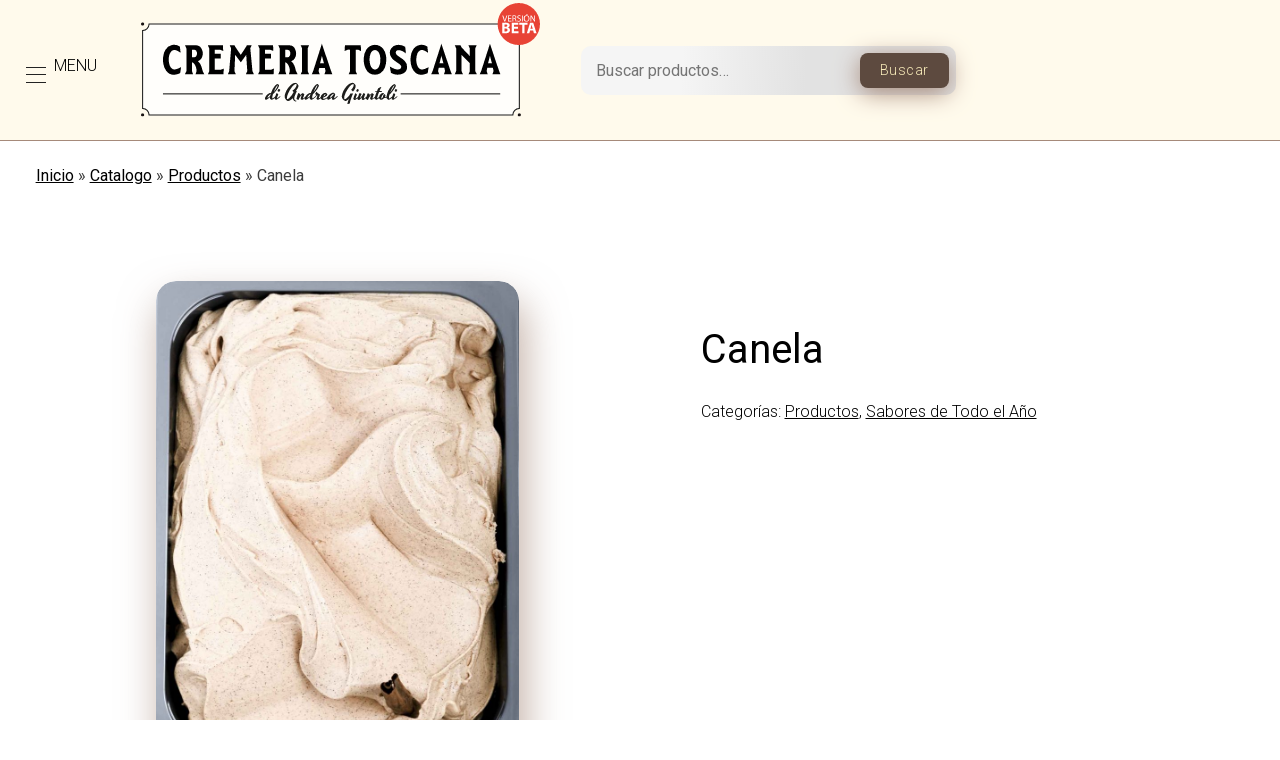

--- FILE ---
content_type: text/html; charset=UTF-8
request_url: https://catalogo.cremeriatoscana.com/producto/canela/
body_size: 35898
content:
<!DOCTYPE html>
<!--[if IE 9 ]>   <html class="no-js oldie ie9 ie" lang="es" > <![endif]-->
<!--[if (gt IE 9)|!(IE)]><!--> <html class="no-js" lang="es" > <!--<![endif]-->
<head>
        <meta charset="UTF-8" >
        <meta http-equiv="X-UA-Compatible" content="IE=edge">
        <!-- devices setting -->
        <meta name="viewport"   content="initial-scale=1,user-scalable=no,width=device-width">

<!-- outputs by wp_head -->
<meta name='robots' content='index, follow, max-image-preview:large, max-snippet:-1, max-video-preview:-1' />
	<style>img:is([sizes="auto" i], [sizes^="auto," i]) { contain-intrinsic-size: 3000px 1500px }</style>
	<script>window._wca = window._wca || [];</script>

	<!-- This site is optimized with the Yoast SEO Premium plugin v24.0 (Yoast SEO v24.0) - https://yoast.com/wordpress/plugins/seo/ -->
	<title>Canela - Cremeria Toscana - Catalogo de Productos</title>
	<meta name="description" content="Ingredientes: [restrict]Leche entera, Crema de leche 38% MG, Proteína de la leche, Leche en polvo (26% y 1%) MG, yogurt, concentrado frutas del bosque, Harina de algarroba, Harina de Guar, Aceite Vegetal, Dextrosa, glucosa , emulsionantes y gelatinantes (E472a, E401, E407, E471).[/restrict]" />
	<link rel="canonical" href="https://catalogo.cremeriatoscana.com/producto/canela/" />
	<meta property="og:locale" content="es_ES" />
	<meta property="og:type" content="product" />
	<meta property="og:title" content="Canela" />
	<meta property="og:description" content="Ingredientes: [restrict]Leche entera, Crema de leche 38% MG, Proteína de la leche, Leche en polvo (26% y 1%) MG, yogurt, concentrado frutas del bosque, Harina de algarroba, Harina de Guar, Aceite Vegetal, Dextrosa, glucosa , emulsionantes y gelatinantes (E472a, E401, E407, E471).[/restrict]" />
	<meta property="og:url" content="https://catalogo.cremeriatoscana.com/producto/canela/" />
	<meta property="og:site_name" content="Cremeria Toscana - Catalogo de Productos" />
	<meta property="article:modified_time" content="2020-09-19T11:25:23+00:00" />
	<meta property="og:image" content="https://catalogo.cremeriatoscana.com/wp-content/uploads/sites/2/2020/07/Cremeria-Toscana-Helado-Canela-2.jpg" />
	<meta property="og:image:width" content="1200" />
	<meta property="og:image:height" content="1600" />
	<meta property="og:image:type" content="image/jpeg" />
	<meta name="twitter:card" content="summary_large_image" />
	<meta name="twitter:label1" content="Disponibilidad" />
	<meta name="twitter:data1" content="Disponible" />
	<script type="application/ld+json" class="yoast-schema-graph">{"@context":"https://schema.org","@graph":[{"@type":["WebPage","ItemPage"],"@id":"https://catalogo.cremeriatoscana.com/producto/canela/","url":"https://catalogo.cremeriatoscana.com/producto/canela/","name":"Canela - Cremeria Toscana - Catalogo de Productos","isPartOf":{"@id":"https://catalogo.cremeriatoscana.com/#website"},"primaryImageOfPage":{"@id":"https://catalogo.cremeriatoscana.com/producto/canela/#primaryimage"},"image":{"@id":"https://catalogo.cremeriatoscana.com/producto/canela/#primaryimage"},"thumbnailUrl":"https://catalogo.cremeriatoscana.com/wp-content/uploads/sites/2/2020/07/Cremeria-Toscana-Helado-Canela-2.jpg","breadcrumb":{"@id":"https://catalogo.cremeriatoscana.com/producto/canela/#breadcrumb"},"inLanguage":"es","potentialAction":{"@type":"BuyAction","target":"https://catalogo.cremeriatoscana.com/producto/canela/"}},{"@type":"ImageObject","inLanguage":"es","@id":"https://catalogo.cremeriatoscana.com/producto/canela/#primaryimage","url":"https://catalogo.cremeriatoscana.com/wp-content/uploads/sites/2/2020/07/Cremeria-Toscana-Helado-Canela-2.jpg","contentUrl":"https://catalogo.cremeriatoscana.com/wp-content/uploads/sites/2/2020/07/Cremeria-Toscana-Helado-Canela-2.jpg","width":1200,"height":1600},{"@type":"BreadcrumbList","@id":"https://catalogo.cremeriatoscana.com/producto/canela/#breadcrumb","itemListElement":[{"@type":"ListItem","position":1,"name":"Inicio","item":"https://catalogo.cremeriatoscana.com/"},{"@type":"ListItem","position":2,"name":"Catalogo","item":"https://catalogo.cremeriatoscana.com/catalogo-de-sorbetes-y-helados/"},{"@type":"ListItem","position":3,"name":"Productos","item":"https://catalogo.cremeriatoscana.com/categoria-producto/productos/"},{"@type":"ListItem","position":4,"name":"Canela"}]},{"@type":"WebSite","@id":"https://catalogo.cremeriatoscana.com/#website","url":"https://catalogo.cremeriatoscana.com/","name":"Cremeria Toscana - Catalogo de Productos","description":"Cremeria Toscana di Andrea Giuntoli - Catalogo de Productos","potentialAction":[{"@type":"SearchAction","target":{"@type":"EntryPoint","urlTemplate":"https://catalogo.cremeriatoscana.com/?s={search_term_string}"},"query-input":{"@type":"PropertyValueSpecification","valueRequired":true,"valueName":"search_term_string"}}],"inLanguage":"es"}]}</script>
	<meta property="og:availability" content="instock" />
	<meta property="product:availability" content="instock" />
	<meta property="product:retailer_item_id" content="REF-Can" />
	<meta property="product:condition" content="new" />
	<!-- / Yoast SEO Premium plugin. -->


<link rel='dns-prefetch' href='//stats.wp.com' />
<link rel='dns-prefetch' href='//www.googletagmanager.com' />
<link rel='dns-prefetch' href='//fonts.googleapis.com' />
<link rel="alternate" type="application/rss+xml" title="Cremeria Toscana - Catalogo de Productos &raquo; Feed" href="https://catalogo.cremeriatoscana.com/feed/" />
<link rel="alternate" type="application/rss+xml" title="Cremeria Toscana - Catalogo de Productos &raquo; Feed de los comentarios" href="https://catalogo.cremeriatoscana.com/comments/feed/" />
<link rel='stylesheet' id='font-awesome-css' href='https://catalogo.cremeriatoscana.com/wp-content/plugins/advanced-product-labels-for-woocommerce/berocket/assets/css/font-awesome.min.css' media='all' />
<style id='font-awesome-inline-css'>
[data-font="FontAwesome"]:before {font-family: 'FontAwesome' !important;content: attr(data-icon) !important;speak: none !important;font-weight: normal !important;font-variant: normal !important;text-transform: none !important;line-height: 1 !important;font-style: normal !important;-webkit-font-smoothing: antialiased !important;-moz-osx-font-smoothing: grayscale !important;}
</style>
<link rel='stylesheet' id='berocket_products_label_style-css' href='https://catalogo.cremeriatoscana.com/wp-content/plugins/advanced-product-labels-for-woocommerce/css/frontend.css' media='all' />
<style id='berocket_products_label_style-inline-css'>

        .berocket_better_labels:before,
        .berocket_better_labels:after {
            clear: both;
            content: " ";
            display: block;
        }
        .berocket_better_labels.berocket_better_labels_image {
            position: absolute!important;
            top: 0px!important;
            bottom: 0px!important;
            left: 0px!important;
            right: 0px!important;
            pointer-events: none;
        }
        .berocket_better_labels.berocket_better_labels_image * {
            pointer-events: none;
        }
        .berocket_better_labels.berocket_better_labels_image img,
        .berocket_better_labels.berocket_better_labels_image .fa,
        .berocket_better_labels.berocket_better_labels_image .berocket_color_label,
        .berocket_better_labels.berocket_better_labels_image .berocket_image_background,
        .berocket_better_labels .berocket_better_labels_line .br_alabel,
        .berocket_better_labels .berocket_better_labels_line .br_alabel span {
            pointer-events: all;
        }
        .berocket_better_labels .berocket_color_label,
        .br_alabel .berocket_color_label {
            width: 100%;
            height: 100%;
            display: block;
        }
        .berocket_better_labels .berocket_better_labels_position_left {
            text-align:left;
            float: left;
            clear: left;
        }
        .berocket_better_labels .berocket_better_labels_position_center {
            text-align:center;
        }
        .berocket_better_labels .berocket_better_labels_position_right {
            text-align:right;
            float: right;
            clear: right;
        }
        .berocket_better_labels.berocket_better_labels_label {
            clear: both
        }
        .berocket_better_labels .berocket_better_labels_line {
            line-height: 1px;
        }
        .berocket_better_labels.berocket_better_labels_label .berocket_better_labels_line {
            clear: none;
        }
        .berocket_better_labels .berocket_better_labels_position_left .berocket_better_labels_line {
            clear: left;
        }
        .berocket_better_labels .berocket_better_labels_position_right .berocket_better_labels_line {
            clear: right;
        }
        .berocket_better_labels .berocket_better_labels_line .br_alabel {
            display: inline-block;
            position: relative;
            top: 0!important;
            left: 0!important;
            right: 0!important;
            line-height: 1px;
        }.berocket_better_labels .berocket_better_labels_position {
                display: flex;
                flex-direction: column;
            }
            .berocket_better_labels .berocket_better_labels_position.berocket_better_labels_position_left {
                align-items: start;
            }
            .berocket_better_labels .berocket_better_labels_position.berocket_better_labels_position_right {
                align-items: end;
            }
            .berocket_better_labels .berocket_better_labels_position.berocket_better_labels_position_center {
                align-items: center;
            }
            .berocket_better_labels .berocket_better_labels_position .berocket_better_labels_inline {
                display: flex;
                align-items: start;
            }
</style>
<link rel='stylesheet' id='wp-block-library-css' href='https://catalogo.cremeriatoscana.com/wp-includes/css/dist/block-library/style.min.css' media='all' />
<style id='safe-svg-svg-icon-style-inline-css'>
.safe-svg-cover{text-align:center}.safe-svg-cover .safe-svg-inside{display:inline-block;max-width:100%}.safe-svg-cover svg{height:100%;max-height:100%;max-width:100%;width:100%}

</style>
<link rel='stylesheet' id='mediaelement-css' href='https://catalogo.cremeriatoscana.com/wp-includes/js/mediaelement/mediaelementplayer-legacy.min.css' media='all' />
<link rel='stylesheet' id='wp-mediaelement-css' href='https://catalogo.cremeriatoscana.com/wp-includes/js/mediaelement/wp-mediaelement.min.css' media='all' />
<style id='jetpack-sharing-buttons-style-inline-css'>
.jetpack-sharing-buttons__services-list{display:flex;flex-direction:row;flex-wrap:wrap;gap:0;list-style-type:none;margin:5px;padding:0}.jetpack-sharing-buttons__services-list.has-small-icon-size{font-size:12px}.jetpack-sharing-buttons__services-list.has-normal-icon-size{font-size:16px}.jetpack-sharing-buttons__services-list.has-large-icon-size{font-size:24px}.jetpack-sharing-buttons__services-list.has-huge-icon-size{font-size:36px}@media print{.jetpack-sharing-buttons__services-list{display:none!important}}.editor-styles-wrapper .wp-block-jetpack-sharing-buttons{gap:0;padding-inline-start:0}ul.jetpack-sharing-buttons__services-list.has-background{padding:1.25em 2.375em}
</style>
<style id='classic-theme-styles-inline-css'>
/*! This file is auto-generated */
.wp-block-button__link{color:#fff;background-color:#32373c;border-radius:9999px;box-shadow:none;text-decoration:none;padding:calc(.667em + 2px) calc(1.333em + 2px);font-size:1.125em}.wp-block-file__button{background:#32373c;color:#fff;text-decoration:none}
</style>
<style id='global-styles-inline-css'>
:root{--wp--preset--aspect-ratio--square: 1;--wp--preset--aspect-ratio--4-3: 4/3;--wp--preset--aspect-ratio--3-4: 3/4;--wp--preset--aspect-ratio--3-2: 3/2;--wp--preset--aspect-ratio--2-3: 2/3;--wp--preset--aspect-ratio--16-9: 16/9;--wp--preset--aspect-ratio--9-16: 9/16;--wp--preset--color--black: #000000;--wp--preset--color--cyan-bluish-gray: #abb8c3;--wp--preset--color--white: #ffffff;--wp--preset--color--pale-pink: #f78da7;--wp--preset--color--vivid-red: #cf2e2e;--wp--preset--color--luminous-vivid-orange: #ff6900;--wp--preset--color--luminous-vivid-amber: #fcb900;--wp--preset--color--light-green-cyan: #7bdcb5;--wp--preset--color--vivid-green-cyan: #00d084;--wp--preset--color--pale-cyan-blue: #8ed1fc;--wp--preset--color--vivid-cyan-blue: #0693e3;--wp--preset--color--vivid-purple: #9b51e0;--wp--preset--gradient--vivid-cyan-blue-to-vivid-purple: linear-gradient(135deg,rgba(6,147,227,1) 0%,rgb(155,81,224) 100%);--wp--preset--gradient--light-green-cyan-to-vivid-green-cyan: linear-gradient(135deg,rgb(122,220,180) 0%,rgb(0,208,130) 100%);--wp--preset--gradient--luminous-vivid-amber-to-luminous-vivid-orange: linear-gradient(135deg,rgba(252,185,0,1) 0%,rgba(255,105,0,1) 100%);--wp--preset--gradient--luminous-vivid-orange-to-vivid-red: linear-gradient(135deg,rgba(255,105,0,1) 0%,rgb(207,46,46) 100%);--wp--preset--gradient--very-light-gray-to-cyan-bluish-gray: linear-gradient(135deg,rgb(238,238,238) 0%,rgb(169,184,195) 100%);--wp--preset--gradient--cool-to-warm-spectrum: linear-gradient(135deg,rgb(74,234,220) 0%,rgb(151,120,209) 20%,rgb(207,42,186) 40%,rgb(238,44,130) 60%,rgb(251,105,98) 80%,rgb(254,248,76) 100%);--wp--preset--gradient--blush-light-purple: linear-gradient(135deg,rgb(255,206,236) 0%,rgb(152,150,240) 100%);--wp--preset--gradient--blush-bordeaux: linear-gradient(135deg,rgb(254,205,165) 0%,rgb(254,45,45) 50%,rgb(107,0,62) 100%);--wp--preset--gradient--luminous-dusk: linear-gradient(135deg,rgb(255,203,112) 0%,rgb(199,81,192) 50%,rgb(65,88,208) 100%);--wp--preset--gradient--pale-ocean: linear-gradient(135deg,rgb(255,245,203) 0%,rgb(182,227,212) 50%,rgb(51,167,181) 100%);--wp--preset--gradient--electric-grass: linear-gradient(135deg,rgb(202,248,128) 0%,rgb(113,206,126) 100%);--wp--preset--gradient--midnight: linear-gradient(135deg,rgb(2,3,129) 0%,rgb(40,116,252) 100%);--wp--preset--font-size--small: 13px;--wp--preset--font-size--medium: 20px;--wp--preset--font-size--large: 36px;--wp--preset--font-size--x-large: 42px;--wp--preset--font-family--inter: "Inter", sans-serif;--wp--preset--font-family--cardo: Cardo;--wp--preset--spacing--20: 0.44rem;--wp--preset--spacing--30: 0.67rem;--wp--preset--spacing--40: 1rem;--wp--preset--spacing--50: 1.5rem;--wp--preset--spacing--60: 2.25rem;--wp--preset--spacing--70: 3.38rem;--wp--preset--spacing--80: 5.06rem;--wp--preset--shadow--natural: 6px 6px 9px rgba(0, 0, 0, 0.2);--wp--preset--shadow--deep: 12px 12px 50px rgba(0, 0, 0, 0.4);--wp--preset--shadow--sharp: 6px 6px 0px rgba(0, 0, 0, 0.2);--wp--preset--shadow--outlined: 6px 6px 0px -3px rgba(255, 255, 255, 1), 6px 6px rgba(0, 0, 0, 1);--wp--preset--shadow--crisp: 6px 6px 0px rgba(0, 0, 0, 1);}:where(.is-layout-flex){gap: 0.5em;}:where(.is-layout-grid){gap: 0.5em;}body .is-layout-flex{display: flex;}.is-layout-flex{flex-wrap: wrap;align-items: center;}.is-layout-flex > :is(*, div){margin: 0;}body .is-layout-grid{display: grid;}.is-layout-grid > :is(*, div){margin: 0;}:where(.wp-block-columns.is-layout-flex){gap: 2em;}:where(.wp-block-columns.is-layout-grid){gap: 2em;}:where(.wp-block-post-template.is-layout-flex){gap: 1.25em;}:where(.wp-block-post-template.is-layout-grid){gap: 1.25em;}.has-black-color{color: var(--wp--preset--color--black) !important;}.has-cyan-bluish-gray-color{color: var(--wp--preset--color--cyan-bluish-gray) !important;}.has-white-color{color: var(--wp--preset--color--white) !important;}.has-pale-pink-color{color: var(--wp--preset--color--pale-pink) !important;}.has-vivid-red-color{color: var(--wp--preset--color--vivid-red) !important;}.has-luminous-vivid-orange-color{color: var(--wp--preset--color--luminous-vivid-orange) !important;}.has-luminous-vivid-amber-color{color: var(--wp--preset--color--luminous-vivid-amber) !important;}.has-light-green-cyan-color{color: var(--wp--preset--color--light-green-cyan) !important;}.has-vivid-green-cyan-color{color: var(--wp--preset--color--vivid-green-cyan) !important;}.has-pale-cyan-blue-color{color: var(--wp--preset--color--pale-cyan-blue) !important;}.has-vivid-cyan-blue-color{color: var(--wp--preset--color--vivid-cyan-blue) !important;}.has-vivid-purple-color{color: var(--wp--preset--color--vivid-purple) !important;}.has-black-background-color{background-color: var(--wp--preset--color--black) !important;}.has-cyan-bluish-gray-background-color{background-color: var(--wp--preset--color--cyan-bluish-gray) !important;}.has-white-background-color{background-color: var(--wp--preset--color--white) !important;}.has-pale-pink-background-color{background-color: var(--wp--preset--color--pale-pink) !important;}.has-vivid-red-background-color{background-color: var(--wp--preset--color--vivid-red) !important;}.has-luminous-vivid-orange-background-color{background-color: var(--wp--preset--color--luminous-vivid-orange) !important;}.has-luminous-vivid-amber-background-color{background-color: var(--wp--preset--color--luminous-vivid-amber) !important;}.has-light-green-cyan-background-color{background-color: var(--wp--preset--color--light-green-cyan) !important;}.has-vivid-green-cyan-background-color{background-color: var(--wp--preset--color--vivid-green-cyan) !important;}.has-pale-cyan-blue-background-color{background-color: var(--wp--preset--color--pale-cyan-blue) !important;}.has-vivid-cyan-blue-background-color{background-color: var(--wp--preset--color--vivid-cyan-blue) !important;}.has-vivid-purple-background-color{background-color: var(--wp--preset--color--vivid-purple) !important;}.has-black-border-color{border-color: var(--wp--preset--color--black) !important;}.has-cyan-bluish-gray-border-color{border-color: var(--wp--preset--color--cyan-bluish-gray) !important;}.has-white-border-color{border-color: var(--wp--preset--color--white) !important;}.has-pale-pink-border-color{border-color: var(--wp--preset--color--pale-pink) !important;}.has-vivid-red-border-color{border-color: var(--wp--preset--color--vivid-red) !important;}.has-luminous-vivid-orange-border-color{border-color: var(--wp--preset--color--luminous-vivid-orange) !important;}.has-luminous-vivid-amber-border-color{border-color: var(--wp--preset--color--luminous-vivid-amber) !important;}.has-light-green-cyan-border-color{border-color: var(--wp--preset--color--light-green-cyan) !important;}.has-vivid-green-cyan-border-color{border-color: var(--wp--preset--color--vivid-green-cyan) !important;}.has-pale-cyan-blue-border-color{border-color: var(--wp--preset--color--pale-cyan-blue) !important;}.has-vivid-cyan-blue-border-color{border-color: var(--wp--preset--color--vivid-cyan-blue) !important;}.has-vivid-purple-border-color{border-color: var(--wp--preset--color--vivid-purple) !important;}.has-vivid-cyan-blue-to-vivid-purple-gradient-background{background: var(--wp--preset--gradient--vivid-cyan-blue-to-vivid-purple) !important;}.has-light-green-cyan-to-vivid-green-cyan-gradient-background{background: var(--wp--preset--gradient--light-green-cyan-to-vivid-green-cyan) !important;}.has-luminous-vivid-amber-to-luminous-vivid-orange-gradient-background{background: var(--wp--preset--gradient--luminous-vivid-amber-to-luminous-vivid-orange) !important;}.has-luminous-vivid-orange-to-vivid-red-gradient-background{background: var(--wp--preset--gradient--luminous-vivid-orange-to-vivid-red) !important;}.has-very-light-gray-to-cyan-bluish-gray-gradient-background{background: var(--wp--preset--gradient--very-light-gray-to-cyan-bluish-gray) !important;}.has-cool-to-warm-spectrum-gradient-background{background: var(--wp--preset--gradient--cool-to-warm-spectrum) !important;}.has-blush-light-purple-gradient-background{background: var(--wp--preset--gradient--blush-light-purple) !important;}.has-blush-bordeaux-gradient-background{background: var(--wp--preset--gradient--blush-bordeaux) !important;}.has-luminous-dusk-gradient-background{background: var(--wp--preset--gradient--luminous-dusk) !important;}.has-pale-ocean-gradient-background{background: var(--wp--preset--gradient--pale-ocean) !important;}.has-electric-grass-gradient-background{background: var(--wp--preset--gradient--electric-grass) !important;}.has-midnight-gradient-background{background: var(--wp--preset--gradient--midnight) !important;}.has-small-font-size{font-size: var(--wp--preset--font-size--small) !important;}.has-medium-font-size{font-size: var(--wp--preset--font-size--medium) !important;}.has-large-font-size{font-size: var(--wp--preset--font-size--large) !important;}.has-x-large-font-size{font-size: var(--wp--preset--font-size--x-large) !important;}
:where(.wp-block-post-template.is-layout-flex){gap: 1.25em;}:where(.wp-block-post-template.is-layout-grid){gap: 1.25em;}
:where(.wp-block-columns.is-layout-flex){gap: 2em;}:where(.wp-block-columns.is-layout-grid){gap: 2em;}
:root :where(.wp-block-pullquote){font-size: 1.5em;line-height: 1.6;}
</style>
<link rel='stylesheet' id='contact-form-7-css' href='https://catalogo.cremeriatoscana.com/wp-content/plugins/contact-form-7/includes/css/styles.css' media='all' />
<style id='contact-form-7-inline-css'>
.wpcf7 .wpcf7-recaptcha iframe {margin-bottom: 0;}.wpcf7 .wpcf7-recaptcha[data-align="center"] > div {margin: 0 auto;}.wpcf7 .wpcf7-recaptcha[data-align="right"] > div {margin: 0 0 0 auto;}
</style>
<link rel='stylesheet' id='qwc-mini-cart-css' href='https://catalogo.cremeriatoscana.com/wp-content/plugins/quotes-for-woocommerce/assets/css/qwc-shop.css' media='' />
<link rel='stylesheet' id='woocommerce-layout-css' href='https://catalogo.cremeriatoscana.com/wp-content/plugins/woocommerce/assets/css/woocommerce-layout.css' media='all' />
<style id='woocommerce-layout-inline-css'>

	.infinite-scroll .woocommerce-pagination {
		display: none;
	}
</style>
<link rel='stylesheet' id='woocommerce-smallscreen-css' href='https://catalogo.cremeriatoscana.com/wp-content/plugins/woocommerce/assets/css/woocommerce-smallscreen.css' media='only screen and (max-width: 768px)' />
<link rel='stylesheet' id='woocommerce-general-css' href='https://catalogo.cremeriatoscana.com/wp-content/plugins/woocommerce/assets/css/woocommerce.css' media='all' />
<style id='woocommerce-inline-inline-css'>
.woocommerce form .form-row .required { visibility: visible; }
</style>
<link rel='stylesheet' id='wpsl-styles-css' href='https://catalogo.cremeriatoscana.com/wp-content/plugins/wp-store-locator/css/styles.min.css' media='all' />
<link rel='stylesheet' id='wp-ulike-css' href='https://catalogo.cremeriatoscana.com/wp-content/plugins/wp-ulike/assets/css/wp-ulike.min.css' media='all' />
<link rel='stylesheet' id='yith-sliders-slick-style-css' href='https://catalogo.cremeriatoscana.com/wp-content/plugins/yith-slider-for-page-builders/assets/third-party/slick.css' media='screen' />
<link rel='stylesheet' id='yith-sliders-slider-style-css' href='https://catalogo.cremeriatoscana.com/wp-content/plugins/yith-slider-for-page-builders/assets/slider-style.css' media='screen' />
<link rel='stylesheet' id='yith_wcbm_badge_style-css' href='https://catalogo.cremeriatoscana.com/wp-content/plugins/yith-woocommerce-badges-management/assets/css/frontend.css' media='all' />
<style id='yith_wcbm_badge_style-inline-css'>
.yith-wcbm-badge.yith-wcbm-badge-text.yith-wcbm-badge-7417 {
				bottom: 0; left: 0; 
				
				-ms-transform: ; 
				-webkit-transform: ; 
				transform: ;
				padding: 0px 0px 0px 0px;
				background-color:#81d742; border-radius: 0px 0px 0px 0px; width:100px; height:100px;
			}
</style>
<link rel='stylesheet' id='yith-gfont-open-sans-css' href='https://catalogo.cremeriatoscana.com/wp-content/plugins/yith-woocommerce-badges-management/assets/fonts/open-sans/style.css' media='all' />
<link rel='stylesheet' id='ywctm-frontend-css' href='https://catalogo.cremeriatoscana.com/wp-content/plugins/yith-woocommerce-catalog-mode/assets/css/frontend.min.css' media='all' />
<style id='ywctm-frontend-inline-css'>
form.cart button.single_add_to_cart_button, .ppc-button-wrapper, .wc-ppcp-paylater-msg__container, form.cart .quantity, .widget.woocommerce.widget_shopping_cart{display: none !important}
</style>
<link rel='stylesheet' id='auxin-base-css' href='https://catalogo.cremeriatoscana.com/wp-content/themes/phlox/css/base.css' media='all' />
<link rel='stylesheet' id='auxin-front-icon-css' href='https://catalogo.cremeriatoscana.com/wp-content/themes/phlox/css/auxin-icon.css' media='all' />
<link rel='stylesheet' id='auxin-main-css' href='https://catalogo.cremeriatoscana.com/wp-content/themes/phlox/css/main.css' media='all' />
<link rel='stylesheet' id='tablepress-default-css' href='https://catalogo.cremeriatoscana.com/wp-content/uploads/sites/2/tablepress-combined.min.css' media='all' />
<link rel='stylesheet' id='auxin-fonts-google-css' href='//fonts.googleapis.com/css?family=Roboto%3A100%2C100italic%2C300%2C300italic%2Cregular%2Citalic%2C500%2C500italic%2C700%2C700italic%2C900%2C900italic%7CPoppins%3A100%2C100italic%2C200%2C200italic%2C300%2C300italic%2Cregular%2Citalic%2C500%2C500italic%2C600%2C600italic%2C700%2C700italic%2C800%2C800italic%2C900%2C900italic%7CMontserrat%3A100%2C100italic%2C200%2C200italic%2C300%2C300italic%2Cregular%2Citalic%2C500%2C500italic%2C600%2C600italic%2C700%2C700italic%2C800%2C800italic%2C900%2C900italic&#038;ver=6.4' media='all' />
<link rel='stylesheet' id='auxin-custom-css' href='https://catalogo.cremeriatoscana.com/wp-content/uploads/sites/2/phlox/custom.css' media='all' />
<link rel='stylesheet' id='auxin-elementor-base-css' href='https://catalogo.cremeriatoscana.com/wp-content/themes/phlox/css/other/elementor.css' media='all' />
<link rel='stylesheet' id='elementor-frontend-css' href='https://catalogo.cremeriatoscana.com/wp-content/uploads/sites/2/elementor/css/custom-frontend.min.css' media='all' />
<link rel='stylesheet' id='elementor-post-7784-css' href='https://catalogo.cremeriatoscana.com/wp-content/uploads/sites/2/elementor/css/post-7784.css' media='all' />
<link rel='stylesheet' id='swiper-css' href='https://catalogo.cremeriatoscana.com/wp-content/plugins/elementor/assets/lib/swiper/v8/css/swiper.min.css' media='all' />
<link rel='stylesheet' id='e-swiper-css' href='https://catalogo.cremeriatoscana.com/wp-content/plugins/elementor/assets/css/conditionals/e-swiper.min.css' media='all' />
<link rel='stylesheet' id='elementor-post-9978-css' href='https://catalogo.cremeriatoscana.com/wp-content/uploads/sites/2/elementor/css/post-9978.css' media='all' />
<link rel='stylesheet' id='widget-text-editor-css' href='https://catalogo.cremeriatoscana.com/wp-content/plugins/elementor/assets/css/widget-text-editor.min.css' media='all' />
<link rel='stylesheet' id='eael-general-css' href='https://catalogo.cremeriatoscana.com/wp-content/plugins/essential-addons-for-elementor-lite/assets/front-end/css/view/general.min.css' media='all' />
<link rel='stylesheet' id='moove_gdpr_frontend-css' href='https://catalogo.cremeriatoscana.com/wp-content/plugins/gdpr-cookie-compliance/dist/styles/gdpr-main-nf.css' media='all' />
<style id='moove_gdpr_frontend-inline-css'>
				#moove_gdpr_cookie_modal .moove-gdpr-modal-content .moove-gdpr-tab-main h3.tab-title, 
				#moove_gdpr_cookie_modal .moove-gdpr-modal-content .moove-gdpr-tab-main span.tab-title,
				#moove_gdpr_cookie_modal .moove-gdpr-modal-content .moove-gdpr-modal-left-content #moove-gdpr-menu li a, 
				#moove_gdpr_cookie_modal .moove-gdpr-modal-content .moove-gdpr-modal-left-content #moove-gdpr-menu li button,
				#moove_gdpr_cookie_modal .moove-gdpr-modal-content .moove-gdpr-modal-left-content .moove-gdpr-branding-cnt a,
				#moove_gdpr_cookie_modal .moove-gdpr-modal-content .moove-gdpr-modal-footer-content .moove-gdpr-button-holder a.mgbutton, 
				#moove_gdpr_cookie_modal .moove-gdpr-modal-content .moove-gdpr-modal-footer-content .moove-gdpr-button-holder button.mgbutton,
				#moove_gdpr_cookie_modal .cookie-switch .cookie-slider:after, 
				#moove_gdpr_cookie_modal .cookie-switch .slider:after, 
				#moove_gdpr_cookie_modal .switch .cookie-slider:after, 
				#moove_gdpr_cookie_modal .switch .slider:after,
				#moove_gdpr_cookie_info_bar .moove-gdpr-info-bar-container .moove-gdpr-info-bar-content p, 
				#moove_gdpr_cookie_info_bar .moove-gdpr-info-bar-container .moove-gdpr-info-bar-content p a,
				#moove_gdpr_cookie_info_bar .moove-gdpr-info-bar-container .moove-gdpr-info-bar-content a.mgbutton, 
				#moove_gdpr_cookie_info_bar .moove-gdpr-info-bar-container .moove-gdpr-info-bar-content button.mgbutton,
				#moove_gdpr_cookie_modal .moove-gdpr-modal-content .moove-gdpr-tab-main .moove-gdpr-tab-main-content h1, 
				#moove_gdpr_cookie_modal .moove-gdpr-modal-content .moove-gdpr-tab-main .moove-gdpr-tab-main-content h2, 
				#moove_gdpr_cookie_modal .moove-gdpr-modal-content .moove-gdpr-tab-main .moove-gdpr-tab-main-content h3, 
				#moove_gdpr_cookie_modal .moove-gdpr-modal-content .moove-gdpr-tab-main .moove-gdpr-tab-main-content h4, 
				#moove_gdpr_cookie_modal .moove-gdpr-modal-content .moove-gdpr-tab-main .moove-gdpr-tab-main-content h5, 
				#moove_gdpr_cookie_modal .moove-gdpr-modal-content .moove-gdpr-tab-main .moove-gdpr-tab-main-content h6,
				#moove_gdpr_cookie_modal .moove-gdpr-modal-content.moove_gdpr_modal_theme_v2 .moove-gdpr-modal-title .tab-title,
				#moove_gdpr_cookie_modal .moove-gdpr-modal-content.moove_gdpr_modal_theme_v2 .moove-gdpr-tab-main h3.tab-title, 
				#moove_gdpr_cookie_modal .moove-gdpr-modal-content.moove_gdpr_modal_theme_v2 .moove-gdpr-tab-main span.tab-title,
				#moove_gdpr_cookie_modal .moove-gdpr-modal-content.moove_gdpr_modal_theme_v2 .moove-gdpr-branding-cnt a {
				 	font-weight: inherit				}
			#moove_gdpr_cookie_modal,#moove_gdpr_cookie_info_bar,.gdpr_cookie_settings_shortcode_content{font-family:Roboto,sans-serif}#moove_gdpr_save_popup_settings_button{background-color:#373737;color:#fff}#moove_gdpr_save_popup_settings_button:hover{background-color:#000}#moove_gdpr_cookie_info_bar .moove-gdpr-info-bar-container .moove-gdpr-info-bar-content a.mgbutton,#moove_gdpr_cookie_info_bar .moove-gdpr-info-bar-container .moove-gdpr-info-bar-content button.mgbutton{background-color:#0c4da2}#moove_gdpr_cookie_modal .moove-gdpr-modal-content .moove-gdpr-modal-footer-content .moove-gdpr-button-holder a.mgbutton,#moove_gdpr_cookie_modal .moove-gdpr-modal-content .moove-gdpr-modal-footer-content .moove-gdpr-button-holder button.mgbutton,.gdpr_cookie_settings_shortcode_content .gdpr-shr-button.button-green{background-color:#0c4da2;border-color:#0c4da2}#moove_gdpr_cookie_modal .moove-gdpr-modal-content .moove-gdpr-modal-footer-content .moove-gdpr-button-holder a.mgbutton:hover,#moove_gdpr_cookie_modal .moove-gdpr-modal-content .moove-gdpr-modal-footer-content .moove-gdpr-button-holder button.mgbutton:hover,.gdpr_cookie_settings_shortcode_content .gdpr-shr-button.button-green:hover{background-color:#fff;color:#0c4da2}#moove_gdpr_cookie_modal .moove-gdpr-modal-content .moove-gdpr-modal-close i,#moove_gdpr_cookie_modal .moove-gdpr-modal-content .moove-gdpr-modal-close span.gdpr-icon{background-color:#0c4da2;border:1px solid #0c4da2}#moove_gdpr_cookie_info_bar span.change-settings-button.focus-g,#moove_gdpr_cookie_info_bar span.change-settings-button:focus,#moove_gdpr_cookie_info_bar button.change-settings-button.focus-g,#moove_gdpr_cookie_info_bar button.change-settings-button:focus{-webkit-box-shadow:0 0 1px 3px #0c4da2;-moz-box-shadow:0 0 1px 3px #0c4da2;box-shadow:0 0 1px 3px #0c4da2}#moove_gdpr_cookie_modal .moove-gdpr-modal-content .moove-gdpr-modal-close i:hover,#moove_gdpr_cookie_modal .moove-gdpr-modal-content .moove-gdpr-modal-close span.gdpr-icon:hover,#moove_gdpr_cookie_info_bar span[data-href]>u.change-settings-button{color:#0c4da2}#moove_gdpr_cookie_modal .moove-gdpr-modal-content .moove-gdpr-modal-left-content #moove-gdpr-menu li.menu-item-selected a span.gdpr-icon,#moove_gdpr_cookie_modal .moove-gdpr-modal-content .moove-gdpr-modal-left-content #moove-gdpr-menu li.menu-item-selected button span.gdpr-icon{color:inherit}#moove_gdpr_cookie_modal .moove-gdpr-modal-content .moove-gdpr-modal-left-content #moove-gdpr-menu li a span.gdpr-icon,#moove_gdpr_cookie_modal .moove-gdpr-modal-content .moove-gdpr-modal-left-content #moove-gdpr-menu li button span.gdpr-icon{color:inherit}#moove_gdpr_cookie_modal .gdpr-acc-link{line-height:0;font-size:0;color:transparent;position:absolute}#moove_gdpr_cookie_modal .moove-gdpr-modal-content .moove-gdpr-modal-close:hover i,#moove_gdpr_cookie_modal .moove-gdpr-modal-content .moove-gdpr-modal-left-content #moove-gdpr-menu li a,#moove_gdpr_cookie_modal .moove-gdpr-modal-content .moove-gdpr-modal-left-content #moove-gdpr-menu li button,#moove_gdpr_cookie_modal .moove-gdpr-modal-content .moove-gdpr-modal-left-content #moove-gdpr-menu li button i,#moove_gdpr_cookie_modal .moove-gdpr-modal-content .moove-gdpr-modal-left-content #moove-gdpr-menu li a i,#moove_gdpr_cookie_modal .moove-gdpr-modal-content .moove-gdpr-tab-main .moove-gdpr-tab-main-content a:hover,#moove_gdpr_cookie_info_bar.moove-gdpr-dark-scheme .moove-gdpr-info-bar-container .moove-gdpr-info-bar-content a.mgbutton:hover,#moove_gdpr_cookie_info_bar.moove-gdpr-dark-scheme .moove-gdpr-info-bar-container .moove-gdpr-info-bar-content button.mgbutton:hover,#moove_gdpr_cookie_info_bar.moove-gdpr-dark-scheme .moove-gdpr-info-bar-container .moove-gdpr-info-bar-content a:hover,#moove_gdpr_cookie_info_bar.moove-gdpr-dark-scheme .moove-gdpr-info-bar-container .moove-gdpr-info-bar-content button:hover,#moove_gdpr_cookie_info_bar.moove-gdpr-dark-scheme .moove-gdpr-info-bar-container .moove-gdpr-info-bar-content span.change-settings-button:hover,#moove_gdpr_cookie_info_bar.moove-gdpr-dark-scheme .moove-gdpr-info-bar-container .moove-gdpr-info-bar-content button.change-settings-button:hover,#moove_gdpr_cookie_info_bar.moove-gdpr-dark-scheme .moove-gdpr-info-bar-container .moove-gdpr-info-bar-content u.change-settings-button:hover,#moove_gdpr_cookie_info_bar span[data-href]>u.change-settings-button,#moove_gdpr_cookie_info_bar.moove-gdpr-dark-scheme .moove-gdpr-info-bar-container .moove-gdpr-info-bar-content a.mgbutton.focus-g,#moove_gdpr_cookie_info_bar.moove-gdpr-dark-scheme .moove-gdpr-info-bar-container .moove-gdpr-info-bar-content button.mgbutton.focus-g,#moove_gdpr_cookie_info_bar.moove-gdpr-dark-scheme .moove-gdpr-info-bar-container .moove-gdpr-info-bar-content a.focus-g,#moove_gdpr_cookie_info_bar.moove-gdpr-dark-scheme .moove-gdpr-info-bar-container .moove-gdpr-info-bar-content button.focus-g,#moove_gdpr_cookie_info_bar.moove-gdpr-dark-scheme .moove-gdpr-info-bar-container .moove-gdpr-info-bar-content a.mgbutton:focus,#moove_gdpr_cookie_info_bar.moove-gdpr-dark-scheme .moove-gdpr-info-bar-container .moove-gdpr-info-bar-content button.mgbutton:focus,#moove_gdpr_cookie_info_bar.moove-gdpr-dark-scheme .moove-gdpr-info-bar-container .moove-gdpr-info-bar-content a:focus,#moove_gdpr_cookie_info_bar.moove-gdpr-dark-scheme .moove-gdpr-info-bar-container .moove-gdpr-info-bar-content button:focus,#moove_gdpr_cookie_info_bar.moove-gdpr-dark-scheme .moove-gdpr-info-bar-container .moove-gdpr-info-bar-content span.change-settings-button.focus-g,span.change-settings-button:focus,button.change-settings-button.focus-g,button.change-settings-button:focus,#moove_gdpr_cookie_info_bar.moove-gdpr-dark-scheme .moove-gdpr-info-bar-container .moove-gdpr-info-bar-content u.change-settings-button.focus-g,#moove_gdpr_cookie_info_bar.moove-gdpr-dark-scheme .moove-gdpr-info-bar-container .moove-gdpr-info-bar-content u.change-settings-button:focus{color:#0c4da2}#moove_gdpr_cookie_modal.gdpr_lightbox-hide{display:none}
</style>
<link rel='stylesheet' id='google-fonts-1-css' href='https://fonts.googleapis.com/css?family=Roboto%3A100%2C100italic%2C200%2C200italic%2C300%2C300italic%2C400%2C400italic%2C500%2C500italic%2C600%2C600italic%2C700%2C700italic%2C800%2C800italic%2C900%2C900italic%7COpen+Sans%3A100%2C100italic%2C200%2C200italic%2C300%2C300italic%2C400%2C400italic%2C500%2C500italic%2C600%2C600italic%2C700%2C700italic%2C800%2C800italic%2C900%2C900italic&#038;display=auto&#038;ver=6.7.4' media='all' />
<link rel='stylesheet' id='elementor-icons-shared-0-css' href='https://catalogo.cremeriatoscana.com/wp-content/plugins/elementor/assets/lib/font-awesome/css/fontawesome.min.css' media='all' />
<link rel='stylesheet' id='elementor-icons-fa-brands-css' href='https://catalogo.cremeriatoscana.com/wp-content/plugins/elementor/assets/lib/font-awesome/css/brands.min.css' media='all' />
<link rel="preconnect" href="https://fonts.gstatic.com/" crossorigin><!--n2css--><!--n2js--><script src="https://catalogo.cremeriatoscana.com/wp-includes/js/jquery/jquery.min.js" id="jquery-core-js"></script>
<script src="https://catalogo.cremeriatoscana.com/wp-includes/js/jquery/jquery-migrate.min.js" id="jquery-migrate-js"></script>
<script src="https://catalogo.cremeriatoscana.com/wp-content/plugins/woocommerce/assets/js/jquery-blockui/jquery.blockUI.min.js" id="jquery-blockui-js" defer data-wp-strategy="defer"></script>
<script id="wc-add-to-cart-js-extra">
var wc_add_to_cart_params = {"ajax_url":"\/wp-admin\/admin-ajax.php","wc_ajax_url":"\/?wc-ajax=%%endpoint%%","i18n_view_cart":"Ver carrito","cart_url":"https:\/\/catalogo.cremeriatoscana.com\/?page_id=7803","is_cart":"","cart_redirect_after_add":"no"};
</script>
<script src="https://catalogo.cremeriatoscana.com/wp-content/plugins/woocommerce/assets/js/frontend/add-to-cart.min.js" id="wc-add-to-cart-js" defer data-wp-strategy="defer"></script>
<script src="https://catalogo.cremeriatoscana.com/wp-content/plugins/woocommerce/assets/js/zoom/jquery.zoom.min.js" id="zoom-js" defer data-wp-strategy="defer"></script>
<script src="https://catalogo.cremeriatoscana.com/wp-content/plugins/woocommerce/assets/js/flexslider/jquery.flexslider.min.js" id="flexslider-js" defer data-wp-strategy="defer"></script>
<script id="wc-single-product-js-extra">
var wc_single_product_params = {"i18n_required_rating_text":"Por favor elige una puntuaci\u00f3n","review_rating_required":"yes","flexslider":{"rtl":false,"animation":"slide","smoothHeight":true,"directionNav":false,"controlNav":"thumbnails","slideshow":false,"animationSpeed":500,"animationLoop":false,"allowOneSlide":false},"zoom_enabled":"1","zoom_options":[],"photoswipe_enabled":"","photoswipe_options":{"shareEl":false,"closeOnScroll":false,"history":false,"hideAnimationDuration":0,"showAnimationDuration":0},"flexslider_enabled":"1"};
</script>
<script src="https://catalogo.cremeriatoscana.com/wp-content/plugins/woocommerce/assets/js/frontend/single-product.min.js" id="wc-single-product-js" defer data-wp-strategy="defer"></script>
<script src="https://catalogo.cremeriatoscana.com/wp-content/plugins/woocommerce/assets/js/js-cookie/js.cookie.min.js" id="js-cookie-js" defer data-wp-strategy="defer"></script>
<script id="woocommerce-js-extra">
var woocommerce_params = {"ajax_url":"\/wp-admin\/admin-ajax.php","wc_ajax_url":"\/?wc-ajax=%%endpoint%%"};
</script>
<script src="https://catalogo.cremeriatoscana.com/wp-content/plugins/woocommerce/assets/js/frontend/woocommerce.min.js" id="woocommerce-js" defer data-wp-strategy="defer"></script>
<script id="kk-script-js-extra">
var fetchCartItems = {"ajax_url":"https:\/\/catalogo.cremeriatoscana.com\/wp-admin\/admin-ajax.php","action":"kk_wc_fetchcartitems","nonce":"d5d9055b4c","currency":"EUR"};
</script>
<script src="https://catalogo.cremeriatoscana.com/wp-content/plugins/kliken-marketing-for-google/assets/kk-script.js" id="kk-script-js"></script>
<script src="https://stats.wp.com/s-202603.js" id="woocommerce-analytics-js" defer data-wp-strategy="defer"></script>
<script id="auxin-modernizr-js-extra">
var auxin = {"ajax_url":"https:\/\/catalogo.cremeriatoscana.com\/wp-admin\/admin-ajax.php","is_rtl":"","is_reponsive":"1","is_framed":"","frame_width":"20","wpml_lang":"en","uploadbaseurl":"https:\/\/catalogo.cremeriatoscana.com\/wp-content\/uploads\/sites\/2","nonce":"2044ae484e"};
</script>
<script id="auxin-modernizr-js-before">
/* < ![CDATA[ */
function auxinNS(n){for(var e=n.split("."),a=window,i="",r=e.length,t=0;r>t;t++)"window"!=e[t]&&(i=e[t],a[i]=a[i]||{},a=a[i]);return a;}
/* ]]> */
</script>
<script src="https://catalogo.cremeriatoscana.com/wp-content/themes/phlox/js/solo/modernizr-custom.min.js" id="auxin-modernizr-js"></script>

<!-- Fragmento de código de la etiqueta de Google (gtag.js) añadida por Site Kit -->
<!-- Fragmento de código de Google Analytics añadido por Site Kit -->
<script src="https://www.googletagmanager.com/gtag/js?id=GT-P82NNJ5R" id="google_gtagjs-js" async></script>
<script id="google_gtagjs-js-after">
window.dataLayer = window.dataLayer || [];function gtag(){dataLayer.push(arguments);}
gtag("set","linker",{"domains":["catalogo.cremeriatoscana.com"]});
gtag("js", new Date());
gtag("set", "developer_id.dZTNiMT", true);
gtag("config", "GT-P82NNJ5R");
</script>
<link rel="https://api.w.org/" href="https://catalogo.cremeriatoscana.com/wp-json/" /><link rel="alternate" title="JSON" type="application/json" href="https://catalogo.cremeriatoscana.com/wp-json/wp/v2/product/9801" /><link rel="EditURI" type="application/rsd+xml" title="RSD" href="https://catalogo.cremeriatoscana.com/xmlrpc.php?rsd" />
<meta name="generator" content="WordPress 6.7.4" />
<meta name="generator" content="WooCommerce 9.4.4" />
<link rel='shortlink' href='https://catalogo.cremeriatoscana.com/?p=9801' />
<link rel="alternate" title="oEmbed (JSON)" type="application/json+oembed" href="https://catalogo.cremeriatoscana.com/wp-json/oembed/1.0/embed?url=https%3A%2F%2Fcatalogo.cremeriatoscana.com%2Fproducto%2Fcanela%2F" />
<link rel="alternate" title="oEmbed (XML)" type="text/xml+oembed" href="https://catalogo.cremeriatoscana.com/wp-json/oembed/1.0/embed?url=https%3A%2F%2Fcatalogo.cremeriatoscana.com%2Fproducto%2Fcanela%2F&#038;format=xml" />
    <meta name="title"       content="Canela" />
    <meta name="description" content="&lt;h5&gt;&lt;strong&gt;Ingredientes:
&lt;/strong&gt;[restrict]Leche entera, Crema de leche 38% MG, Proteína de la leche, Leche en polvo (26% y 1%) MG, yogurt, concentrado frutas del bosque, Harina de algarroba, Harina de Guar, Aceite Vegetal, Dextrosa, glucosa , emulsionantes y gelatinantes (E472a, E401, E407, E471).[/restrict]&lt;/h5&gt;" />
        <link rel="image_src"    href="https://catalogo.cremeriatoscana.com/wp-content/uploads/sites/2/2020/07/Cremeria-Toscana-Helado-Canela-2-90x90.jpg" />
    <meta name="generator" content="Site Kit by Google 1.170.0" /><style>.product .images {position: relative;}</style>	<style>img#wpstats{display:none}</style>
		<!-- Chrome, Firefox OS and Opera -->
<meta name="theme-color" content="#a68a7a" />
<!-- Windows Phone -->
<meta name="msapplication-navbutton-color" content="#a68a7a" />
<!-- iOS Safari -->
<meta name="apple-mobile-web-app-capable" content="yes">
<meta name="apple-mobile-web-app-status-bar-style" content="black-translucent">

	<noscript><style>.woocommerce-product-gallery{ opacity: 1 !important; }</style></noscript>
	<meta name="generator" content="Elementor 3.26.3; features: additional_custom_breakpoints; settings: css_print_method-external, google_font-enabled, font_display-auto">
			<style>
				.e-con.e-parent:nth-of-type(n+4):not(.e-lazyloaded):not(.e-no-lazyload),
				.e-con.e-parent:nth-of-type(n+4):not(.e-lazyloaded):not(.e-no-lazyload) * {
					background-image: none !important;
				}
				@media screen and (max-height: 1024px) {
					.e-con.e-parent:nth-of-type(n+3):not(.e-lazyloaded):not(.e-no-lazyload),
					.e-con.e-parent:nth-of-type(n+3):not(.e-lazyloaded):not(.e-no-lazyload) * {
						background-image: none !important;
					}
				}
				@media screen and (max-height: 640px) {
					.e-con.e-parent:nth-of-type(n+2):not(.e-lazyloaded):not(.e-no-lazyload),
					.e-con.e-parent:nth-of-type(n+2):not(.e-lazyloaded):not(.e-no-lazyload) * {
						background-image: none !important;
					}
				}
			</style>
			<style class='wp-fonts-local'>
@font-face{font-family:Inter;font-style:normal;font-weight:300 900;font-display:fallback;src:url('https://catalogo.cremeriatoscana.com/wp-content/plugins/woocommerce/assets/fonts/Inter-VariableFont_slnt,wght.woff2') format('woff2');font-stretch:normal;}
@font-face{font-family:Cardo;font-style:normal;font-weight:400;font-display:fallback;src:url('https://catalogo.cremeriatoscana.com/wp-content/plugins/woocommerce/assets/fonts/cardo_normal_400.woff2') format('woff2');}
</style>
<link rel="icon" href="https://catalogo.cremeriatoscana.com/wp-content/uploads/sites/2/2020/10/cropped-Cremeria-Toscana-1-32x32.png" sizes="32x32" />
<link rel="icon" href="https://catalogo.cremeriatoscana.com/wp-content/uploads/sites/2/2020/10/cropped-Cremeria-Toscana-1-192x192.png" sizes="192x192" />
<link rel="apple-touch-icon" href="https://catalogo.cremeriatoscana.com/wp-content/uploads/sites/2/2020/10/cropped-Cremeria-Toscana-1-180x180.png" />
<meta name="msapplication-TileImage" content="https://catalogo.cremeriatoscana.com/wp-content/uploads/sites/2/2020/10/cropped-Cremeria-Toscana-1-270x270.png" />
		<style id="wp-custom-css">
			/* Shop Page  */
.post-type-archive .page-title-section  .page-header .aux-container{
   text-align: center;
}

a {
    color: #000;
}
a:hover {
    color: #a68a7a;
}

@media screen and (max-width: 503px){
.post-type-archive .aux-main .aux-wrapper .aux-container .aux-primary .content .products .product, .single-product .aux-main .aux-wrapper .aux-container .aux-primary .content .products .product{
    width: 100%;
}
}

.aux-breadcrumbs {
    font-family: 'Roboto';
    color: #a68a7a;
    font-weight: 300;
}


.page-title-section .aux-breadcrumbs{
	 margin-bottom:10px;
}
.page-title-section .page-header{
	 border-bottom:none;
background: rgb(226,226,226);
background: linear-gradient(94deg, rgba(226,226,226,1) 52%, rgba(245,245,245,1) 89%);
}

.aux-shop-archive .aux-sidebar .sidebar-inner .sidebar-content .searchform input[type="text"]{
   background: rgb(226,226,226);
background: linear-gradient(94deg, rgba(226,226,226,1) 52%, rgba(245,245,245,1) 89%);
   border-radius: 30px;
   border: none;	
	 position:relative;
	 max-width:100%;
		padding:20px 28px;
	
}
.searchform input[type="text"]::-moz-placeholder{
	 font-weight:400;
	 line-height:19px;	 
	 font-size:16px;
  color:rgba(0,0,0,0.40)!important;

}
.searchform input[type="text"]::-webkit-input-placeholder{
	 font-weight:400;
	 line-height:19px;	 
	 font-size:16px;
  color:rgba(0,0,0,0.40)!important;
}
.aux-sidebar-style-border.left-sidebar .aux-sidebar-primary{
	 border:none;
	 margin-top: 20px;
		
}
.aux-shop-archive .aux-sidebar .sidebar-inner .sidebar-content .searchform:after{
	 content: "\e1d0";
   font-size: 20px;
   position: absolute;
   font-family: "auxin-front" !important;
   font-style: normal !important;
   font-weight: normal !important;
   font-variant: normal !important;
   text-transform: none !important;
   speak: none;
   line-height: 1;
    -webkit-font-smoothing: antialiased;
   right: 36px;
   top: 57px;
   background-color: #F42C37;
   color: #fff;
   padding: 12px;
   border-radius: 25px;
	 box-shadow: 0 5px 25px rgba(244,44,55,0.40);
}
.aux-shop-archive .aux-wrapper .aux-container .aux-primary .woocommerce-ordering .orderby{
   background-color:#5D4A3F;
   border-radius: 5px;
   border: none;
	 padding: 16px 0px 16px 29px;
}
@media (max-width: 498px){
.aux-shop-archive .aux-wrapper .aux-container .aux-primary .woocommerce-ordering .orderby {
      font-size: 12px;
}.aux-shop-archive .aux-wrapper .aux-container .aux-primary .woocommerce-result-count{
font-weight: 400;
}
	.aux-shop-archive .aux-wrapper .aux-container .aux-primary .woocommerce-ordering:after{
left: 193px;
    right: auto;
}
.aux-shop-archive .aux-wrapper .aux-container .aux-primary .woocommerce-ordering{
    width: 100%;
    margin: 0!important;
    margin-bottom: 28px!important;
}
}
.widget-container.aux-toggle-widget.aux-open .widget-title:after{
    top: 11px!important;
   transform: rotate(-90deg)!important;
}
.aux-shop-archive .aux-wrapper .aux-container .aux-primary .woocommerce-ordering .orderby{
   font-family: Montserrat;
   font-size: 15px;
   font-weight: 500;
   color: #fff;
	 background-image:none!important;

}
.aux-shop-archive .aux-wrapper .aux-container .aux-primary .woocommerce-ordering{
	 position:relative;
	 margin-top: -38px;
   margin-bottom: 55px;
}
.aux-shop-archive .aux-wrapper .aux-container .aux-primary .woocommerce-ordering:after{
left: 193px;
    right: auto;
}
.aux-shop-archive .aux-wrapper .aux-container .aux-primary .woocommerce-ordering:after{
   content: "\e1e9"!important;
   color: #fff;
   position: absolute;
   right: 20px;
   top: 21px;
   font-size: 12px;
   font-family: "auxin-front" !important;
   font-style: normal !important;
   font-weight: normal !important;
   font-variant: normal !important;
   text-transform: none !important;
   speak: none;
   line-height: 1;
    -webkit-font-smoothing: antialiased;
}
.aux-shop-archive .aux-wrapper .aux-container .aux-primary .woocommerce-result-count{
padding-top: 9px;
   font-size: 16px;
   font-weight: 400;
   line-height: 23px;
   color: #000000;
}
.aux-shop-archive .products .product .woocommerce-loop-product__title {
   font-size: 21px;
   font-weight: 500;
   line-height: 30px;
   color: #000000;
	 padding-top: 4px;
	 /*letter-spacing:-0.51px;*/
	 transition: all .2s cubic-bezier(.4,0,.2,1) 70ms;
}
.aux-shop-archive .product:hover   .woocommerce-loop-product__title{
	 color:#F42C37!important;
	 font-weight:bold;
	 transition: all .2s cubic-bezier(.4,0,.2,1) 70ms;
}
.aux-shop-archive .products .product .price ins .woocommerce-Price-amount, .aux-shop-archive .products .product .price  .woocommerce-Price-amount {
   font-size: 20px;
   font-weight: bold;
   line-height: 24px;
   color: #000000;
	 letter-spacing:-0.6px;
}
.aux-shop-archive .products .product .price del .woocommerce-Price-amount, .woocommerce ul.products li.product .price{
	 font-size: 16px;
   font-weight: 500;
   line-height: 24px;
   color: #CFCFCF;
	 letter-spacing:-0.48px;	  
	 transition: transform 1.2s cubic-bezier(.19,1,.22,1) 70ms;	 
}
.aux-shop-archive .products .product .price .woocommerce-Price-amount .woocommerce-Price-currencySymbol{
	 padding-right: 5px;
}
.aux-shop-archive .products .product .price{
	 padding-top:7px;
}
.aux-shop-archive a.button, .aux-shop-archive a.button:hover{
   background-color: #F42C37;
   border-radius: 25px;
   font-size: 15px;
   font-weight: 400;
   line-height: 19px;
   color: #fff;
   letter-spacing: -0.45px;
   text-transform: capitalize;
   padding: 9px 25px;
}
.aux-shop-archive a.button{
   position: absolute;
   bottom: 0;
   left: -158px;
}
.aux-shop-archive .product:hover  .price{
   transform: translateX(calc(34% + 30px));
   transition: transform 1.2s cubic-bezier(.19,1,.22,1) 70ms;
}
.aux-shop-archive .product:hover  .button {
   transform: translateX(calc(97% + 30px));
   transition: transform 1.2s cubic-bezier(.19,1,.22,1) 70ms;
}
.aux-shop-archive .aux-wrapper .aux-container .product{	
   position: relative;
   overflow: hidden;
}
.aux-shop-archive .aux-wrapper .aux-container .aux-primary .content .product img {
   border-radius: 20px;
}
.aux-shop-archive ul.products li.product .onsale{
   top: 21px;
   right: auto;
   left: 16px;
   width: 48px;
   background-color: #F42C37;
   font-size: 13px;
   font-weight: bold;
}
.aux-shop-archive .aux-sidebar .sidebar-inner .widget_product_categories .product-categories .cat-item a{
	 font-size: 16px;
   font-weight: 400;
   line-height: 23px;
   color: rgba(0,0,0,0.60);
	 letter-spacing:-0.48px;	
	 text-decoration: none;
	 transition: all .2s cubic-bezier(.4,0,.2,1) 70ms;
	  margin-left: 43px;
}
.aux-shop-archive .aux-sidebar .sidebar-inner .widget_product_categories .product-categories .cat-item a:hover, .aux-shop-archive .aux-sidebar .sidebar-inner .widget_product_categories .product-categories .current-cat a{
	 color:#F42C37;
	 font-weight:bold;
	 transition: all .2s cubic-bezier(.4,0,.2,1) 70ms;
}
@media screen and (max-width: 479px){
.aux-resp .widget-title {
    text-align: left;
}
}
.aux-shop-archive .aux-sidebar .sidebar-inner .widget_product_categories .product-categories .cat-item{
	 margin-top:10px;
}
.aux-shop-archive .aux-sidebar .widget-title{
	 border-bottom:none;
	 margin-bottom: 0;
}
.widget-container.aux-toggle-widget .widget-title:after{
   content: "\e1e9"!important;
   color: #000;
   font-size: 18px;
	 right: 12px;
   font-family: "auxin-front" !important;
   font-style: normal !important;
   font-weight: normal !important;
   font-variant: normal !important;
   text-transform: none !important;
  speak: none;
  line-height: 1;
    -webkit-font-smoothing: antialiased;
	background-image:none;
}
.aux-shop-archive .price_slider_wrapper{
	padding-top: 14px;
}
.aux-shop-archive  .widget_price_filter .ui-slider .ui-slider-range{
	background-color:#F42C37;
	height: 5px;
}
.aux-shop-archive .widget_price_filter .price_slider_wrapper .ui-widget-content{
	 background-color: #F3F3F3;	
		height: 4px;
}
.aux-shop-archive .widget_price_filter .ui-slider .ui-slider-handle:nth-child(3){
	background-color:#F42C37;	
}
.aux-shop-archive .widget_price_filter .ui-slider .ui-slider-handle:nth-child(2){
	background-color:#000;	
}
.aux-shop-archive .widget_price_filter .price_slider_amount .button{
    width: 100%;
    background-color: #000000;
    padding: 16px;
    border-radius: 25px;
    color: #fff;
    font-size: 16px;
    font-weight: 500;
    line-height: 19px;
    letter-spacing: -0.48px;
	  margin-top: 40px;
}
.aux-shop-archive  .price_slider_amount{
    padding-top: 14px;
    display: flex;
    flex-direction: column-reverse;
	margin-top:-10px;
}
.aux-shop-archive  .price_label{
	color:#fff;
}
.aux-shop-archive  .price_label span{
	color:#000000;
	font-size:15px;
	font-weight:500;
	line-height:19px;
	letter-spacing:-0.45px;
}
.aux-shop-archive .price_label .from{
    float: left;	
}
.aux-shop-archive .aux-sidebar-primary{   
  width:30%;
}
.aux-shop-archive .aux-wrapper .aux-primary{
	width: 92%;
}
.left-sidebar .aux-primary{
	padding-left: 4px;
}
@media screen and (max-width: 1382px){
.aux-shop-archive .aux-sidebar-primary{
  width: 34%;
}
}
@media screen and (max-width: 1171px){
.aux-shop-archive .aux-sidebar-primary{
   width: 40%;
}
	}
@media screen and (max-width: 862px){
.aux-shop-archive .aux-sidebar-primary{
   width: 47%;
}
}
@media screen and (max-width: 1004px){
	.aux-shop-archive .widget-title{
	 font-size:16px!important;
		}
}
@media screen and (max-width: 767px){
.aux-shop-archive .aux-wrapper .aux-primary{
   width: 100%;
}
.aux-shop-archive .aux-sidebar .sidebar-inner .sidebar-content .searchform:after{
   right: 8px;
   top: 87px;
}
}
@media screen and (max-width: 1004px)and (min-width: 767px){
.aux-shop-archive .products .product .woocommerce-loop-product__title{
		font-size:13px!important;
	}
}
.aux-shop-archive .widget_price_filter{
	 margin-top: 32px;
   border-top: 1px solid #CFCFCF;
	 padding-top: 39px;
}
@media screen and (max-width: 1474px) and (min-width: 1336px){
.aux-shop-archive .product:hover .price{
   transform: translateX(calc(40% + 30px));
}
}
@media screen and (max-width: 1336px) {
.aux-shop-archive a.button, .single-product a.button{
   position: relative;
}
.aux-shop-archive ul.products li.product .price{
   transform: none;
   transition: none;
}
.aux-shop-archive a.button{
   font-size: 12px;
}
.aux-shop-archive .product:hover .button{
    transform: translateX(calc(100% + 48px));
}
.aux-shop-archive .products .product .price del .woocommerce-Price-amount, .woocommerce ul.products li.product .price{
    font-size: 14px;
}
.aux-shop-archive .products .product .price ins .woocommerce-Price-amount, .aux-shop-archive .products .product .price .woocommerce-Price-amount{
    font-size: 18px;
}
.aux-shop-archive .aux-wrapper .aux-container .product{
    /*margin-bottom: 14px;*/
}
.aux-shop-archive .widget_price_filter{
	 margin-top: 5px;
	 padding-top: 26px;
}
}
.aux-shop-archive .woocommerce-pagination .page-numbers .current{
  color: #fff;
	font-weight:700;
	font-size:18px;
	padding: 10px 12px;
  border-radius: 9px;
background: rgb(244,44,55);
background: -moz-linear-gradient(356deg, rgba(244,44,55,1) 40%, rgba(220,40,50,1) 73%);
background: -webkit-linear-gradient(356deg, rgba(244,44,55,1) 40%, rgba(220,40,50,1) 73%);
background: linear-gradient(356deg, rgba(244,44,55,1) 40%, rgba(220,40,50,1) 73%);
filter: progid:DXImageTransform.Microsoft.gradient(startColorstr="#f42c37",endColorstr="#dc2832",GradientType=1);
    border-color: #F42C37;
}
.aux-shop-archive .woocommerce-pagination .page-numbers li a{
	font-weight:700;
	font-size:18px;
	color:#000;
}
.aux-shop-archive .woocommerce-pagination{
  text-align: left!important;	
}
.aux-shop-archive  .page-numbers, .aux-shop-archive .woocommerce-pagination ul li{
	border:none!important;
	margin-right: 11px!important;
}

.aux-shop-archive .aux-wrapper .aux-container .aux-primary .content{
padding-bottom: 90px;
}
/* Single Post */
.single-post .aux-wrapper .aux-container .aux-primary{
	padding-top:64px;
}
.single-post .content .aux-medium-context  .entry-main .entry-header{
	display:none;
}
.single-post  .aux-wrapper .aux-medium-context .entry-media .aux-media-image img{
    border-radius: 20px;
}
.single-post .aux-container .aux-primary .content .aux-medium-context .entry-main .entry-info  .entry-author .meta-sep{
	color:#000;
}
.single-post .content .aux-medium-context .entry-media{
	margin-bottom: 35px;
}
.single-post textarea{
	 background-color: #EFEFEF;
   border: none;
   border-radius: 25px;
   padding: 29px 0 28px 39px!important;
	margin-top:25px;
	
}
.single-post input[type=email], .single-post .aux-wrapper .aux-primary .content .comment-respond .comment-form  input[type=url]{
	background-color: #EFEFEF;
  border: none;
  border-radius: 25px;
  /*padding: 29px 0 28px 39px!important;
	margin-top:25px;*/
}
.single-post .aux-wrapper .aux-container .aux-primary .content .comment-respond{
  margin-left: 15%!important;
  margin-right:15%!important;
}
.single-post .aux-wrapper .aux-container .aux-primary .content .comment-respond .comment-reply-title{
   margin-bottom: 0;
}
.single-post .aux-wrapper .aux-container .aux-primary .content .comment-respond .aux-form-inline-two .aux-inline-inputs{
	flex-basis: calc(50% - 16px);
}

.aux-input-group textarea::-moz-placeholder, .aux-input-group input[type="email"]::-moz-placeholder, .aux-input-group input[type="url"]::-moz-placeholder {
	color:rgba(0,0,0,0.50);
	font-size:16px;
	font-weight:400;
	font-style:normal!important;


	
}
.single-product  .wpulike-heart{
    display:none;
}
@media screen and (min-width:504px) {
.single-product .woocommerce-Reviews .commentlist .aux-star-rating{
	position:absolute;
	right:0
}
}

.single-product .meta{
	margin:0!important;
}
.aux-wrapper  .aux-container .aux-primary .content .comment-respond.comment-respond{
	margin-top: 61px!important;
	
}
.aux-input-group textarea::-webkit-input-placeholder, .aux-input-group input[type="email"]::-webkit-input-placeholder, .aux-input-group input[type="url"]::-webkit-input-placeholder {
	color:rgba(0,0,0,0.50);
	font-size:16px;
	font-weight:400;
	line-height:19px;
	font-style:normal!important;	
}
.aux-input-group textarea:focus::-webkit-input-placeholder,  .aux-input-group input[type="email"]:focus::-webkit-input-placeholder, .aux-input-group input[type="url"]:focus::-webkit-input-placeholder{
	font-weight:bold;
	color:#000000;
}
.single-post .form-submit .submit{
	background: #F42C37;
	border-radius:25px;
	padding:16px 70px!important;	 
}
.single-post .form-submit .submit:hover{
	background-color:#000;
}
.single-post .form-submit {
	margin-right: 0;
  margin-left: auto;
}
.single-post .comment-form-cookies-consent{
	display:none;
}
.single-post textarea{
	margin-top:0!important;
}
@media screen and (max-width: 664px){
.single-post .aux-wrapper .aux-container .aux-primary .content .aux-medium-context .entry-main .entry-content, 
.single-post .aux-wrapper .aux-container .aux-primary .content .comment-respond{
    margin-left: 0%!important;
    margin-right: 0%!important;
	}
}
/* Single-Product */
.single-product .product .entry-summary .entry-title{
  font-weight: 400;
  font-size: 40px;
  color: #000000;
  /*letter-spacing: -1.2px;*/
	margin-bottom: 22px!important;
  line-height: 56px;
}
.single-product .aux-rating-box.aux-star-rating .aux-star-rating-avg:before{
  color:#F83E3E;
}
.single-product .aux-rating-box.aux-star-rating {
	font-size: 20px;
}
.single-product .aux-rating-box.aux-star-rating:before{
   color:#CFCFCF;
}
.single-product .entry-summary .woocommerce-product-rating .woocommerce-review-link{
	font-weight: 500;
  font-size: 14px;
  color: #9F9F9F;
  letter-spacing: -0.7px;
  line-height: 18px;
	margin-left:10px;
}
.single-product .entry-summary .price .woocommerce-Price-amount {
	font-weight: bold;
  font-size: 35px!important;
  color:#000000;
  letter-spacing: -1.05px;
  line-height: 43px;
	margin-left:10px;
}
.single-product .entry-summary .price .woocommerce-Price-currencySymbol{
	margin-right:8px;
}
.single-product .aux-wrapper .aux-primary .product .entry-summary .woocommerce-product-details__short-description  p{ 
  height: 137px;
  color: rgba(0,0,0,0.60);
  font-size: 15px;
  line-height: 23px;
  max-width: 375px;
  font-weight: 400;
  overflow: hidden;
	margin-top: 35px;
}
.single-product .aux-wrapper .aux-container .aux-primary .content .product .entry-summary .cart{
margin-top: 59px;
	margin-bottom:55px		
}
.single-product  .tagged_as{
	display:none;
}
.single-product  .aux-wrapper .aux-container .aux-primary .content  .product .entry-summary .quantity .qty{   width: 82px;
text-align: center;
border-radius: 25px;
border: 1px solid
#000000;
font-size: 20px;
font-weight: bold;
line-height: 38px;
color:
#000000;
padding: 4px 16px 4px 10px;
}
.single-product .aux-wrapper .aux-container .aux-primary .content .product .entry-summary .cart .button {    width: 188px;
  background-color: #000;
  border-radius: 25px;
  padding: 16px 36px;
  color: #f8ecba;
  font-weight: 300;
  line-height: 19px;
  letter-spacing: 1px;
	margin-left: 12px;
	box-shadow: 0 5px 25px #a68a7a;
	font-size: 21px;
}
.single-product .aux-wrapper .aux-container .aux-primary .content .product .entry-summary .cart .button:hover{
	background-color:#a68a7a!important;
}
.single-product .aux-wrapper .aux-container .aux-primary .content .product .entry-summary  .product_meta .posted_in, .single-product .aux-wrapper .aux-container .aux-primary .content .product .entry-summary  .product_meta .posted_in a{
	 font-weight: 300;
   font-size:16px;
   color:#000000;
   line-height: 19px;
}
.single-product .aux-wrapper .aux-container .aux-primary .content .product .entry-summary  .product_meta .posted_in a{
	color:#000;
	text-decoration:underline;
}

.single-product .aux-wrapper .aux-container .aux-primary .content .product .entry-summary  .product_meta .posted_in a:hover{
	color:#a68a7a;
	text-decoration:underline;
}

.single-product .aux-wrapper .aux-container .aux-primary .content .product .entry-summary {
  width: 45%;
	margin-top:5%;	
}
.single-product .aux-wrapper .aux-container  .images{
  width: 30%;
	padding-bottom:60px;
	margin-left: 10%;
}
.single-product .product .woocommerce-tabs .tabs::before{
  top: 0;
	bottom:auto!important;
	z-index:5!important;	
}
.single-product  .product .woocommerce-tabs .tabs li{
	border:none!important;
	z-index:0;
	background-color:transparent!important;
	margin-left:78px!important;
}
@media screen and (max-width: 1123px){
.single-product  .product .woocommerce-tabs .tabs li{
margin-left:0!important;
}
}
.single-product  .product .woocommerce-tabs .tabs{
	text-align:center;
	

}
.single-product  .product .woocommerce-tabs .tabs .active {
  color: #000000;
  font-weight: bold;
  font-size: 16px;
  line-height: 25px;

}
.single-product  .product .woocommerce-tabs .tabs .active a{
	 border-top: 4px solid #F42C37;
}
.single-product  .product .woocommerce-tabs .tabs .description_tab a, .single-product  .product .woocommerce-tabs .tabs .reviews_tab a{
	color:#CFCFCF;
	padding-top:20px;
	
}
.single-product .aux-wrapper .aux-container .aux-primary .content .product  .panel{
padding: 3% 15%!important;
	
}
.single-product .aux-wrapper .aux-container .aux-primary .content .product  .panel h2{
  font-weight: bold;
  color: #000000;
  font-size: 25px;
  line-height: 23px;
  letter-spacing: -0.75px;
  padding-bottom: 22px;
  padding-top: 15px;
	
}
.single-product .aux-wrapper .aux-container .aux-primary .content .product  .panel p{
	  font-weight: 400;
    font-size: 15px;
    line-height: 25px;
    color: rgba(0,0,0,0.60);

}
.single-product .aux-wrapper .aux-container  .woocommerce-product-gallery__image{
	border-radius:20px;
}
.single-product .aux-wrapper .aux-container .aux-primary .content .product .related>h2{
	text-align:center;
	 font-weight: 400;
   color: #000000;
   font-size:45px;
   line-height: 68px;
   /*letter-spacing: -1x;*/
   padding-bottom: 52px;
   padding-top: 15px;
}
.single-product .aux-wrapper .aux-container .product .woocommerce-LoopProduct-link .woocommerce-loop-product__title{
  font-weight: 500;
  color: #000000;
  font-size:25px;
  line-height: 30px;
  /*letter-spacing: -0.51px;*/
  padding-top: 5px;
  padding-bottom:12px;
	 transition: all .2s cubic-bezier(0.4, 0, 0.2, 1) 70ms;
}
.single-product .aux-wrapper .aux-container .aux-primary .content .product li:hover  .woocommerce-loop-product__title{
	color:#a68a7a;
	font-weight:500;
	transition: all .2s cubic-bezier(0.4, 0, 0.2, 1) 70ms;
}
.single-product .aux-wrapper .aux-container .aux-primary .content .product img{
	border-radius:20px;
}
.single-product .aux-wrapper .aux-container .aux-primary .content .product .price ins .woocommerce-Price-amount, .single-product .aux-wrapper .aux-container .aux-primary .content .product  .price  .woocommerce-Price-amount{
	font-weight:300;
	color:#000000;
	font-size:20px;
	line-height:24px;
	letter-spacing:0.6px;
	margin-top:50px;

}
.single-product .aux-wrapper .aux-container .aux-primary .content .product del .woocommerce-Price-amount{
	color:#CFCFCF!important;
	font-size:16px!important;
	font-weight:400!important;
}
.single-product .aux-wrapper .aux-container .aux-primary .content .products .aux-rating-box.aux-star-rating, .aux-shop-archive .aux-rating-box.aux-star-rating{
	display:none;
}
.single-product li:hover .button{
	/*transform: translateX(calc(97% + 30px));
    transition: transform 1.2s cubic-bezier(.19,1,.22,1) 70ms;*/
}
.single-product a.button{
	position: relative;
  bottom: 0;
  /*left: -158px;*/
}
.single-product .aux-wrapper .aux-container .product{
	position: relative;
  overflow: visible;
}
.single-product .products .product .price del .woocommerce-Price-amount{
	 /*transition: transform 1.2s cubic-bezier(.19,1,.22,1) 70ms;
}
.single-product li:hover .price{
	transform: translateX(calc(34% + 30px));
    transition: transform 1.2s cubic-bezier(.19,1,.22,1) 70ms;*/
}
.single-product a.button{
	background-color: #000;
  border-radius: 25px;
  font-size: 21px;
  font-weight: 300;
  line-height: 19px;
  color: #f8ecba;
  letter-spacing: 1px;
  text-transform: capitalize;
  padding: 9px 25px;
}

.single-product a.button:hover{
	background-color: #a68a7a;
	color: #f8ecba;
}

.single-product  .products .product .onsale, .single-product span.onsale{
	top: 21px!important;
  right: auto!important;
  left: 16px!important;
  width: 48px;
  background-color: #F42C37;
  font-size: 13px;
  font-weight: bold;	
}

@media screen and (max-width: 1336px) {
.single-product a.button{
   position: relative;
}
.single-product  .products li.product .price{
  transform: none;
  transition: none;
}

.single-product li:hover .button{
  /*transform: translateX(calc(100% + 30px));*/
}
.single-product .aux-wrapper .aux-container .product .woocommerce-LoopProduct-link .woocommerce-loop-product__title{
  font-size: 14px;
}
}
.single-product   .product  .woocommerce-Tabs-panel .woocommerce-Reviews .comment-respond .comment-reply-title{
  font-size: 20px;
  font-weight: bold;
  color: #000!important;
  line-height: 30px;
  letter-spacing: -0.6px;
}
.single-product  .woocommerce-tabs .woocommerce-Reviews .comment-respond .comment-form .comment-form-rating label{    
  font-weight: bold;
  color: #000;
  font-size: 16px;
  line-height: 23px;
  padding-right: 25px;
}
.single-product .comment-form-comment label{
  font-weight: 400;
  color : rgba(0,0,0,0.50);
  font-size: 16px;
  line-height: 19px;  
}
.single-product .entry-content .woocommerce-Reviews .comment-respond .comment-form .comment-form-rating{
  display: flex;
  margin-top: 17px;
}

.single-product .woocommerce-Tabs-panel  .woocommerce-Reviews .comment-respond .customize-unpreviewable .comment-form-rating .stars{
padding-top:6px!important;
}
.single-product .stars a::before{
	color:#F83E3E;
}

.aux-cart-element-container .aux-cart-wrapper .aux-card-dropdown{
  z-index: 6;
  right: 1px;
  left: auto;
  border-radius: 20px;
  border: none;
  box-shadow: 0 3px 40px #0000001A;
  background-color: #fff;
	width:365px;
}
.aux-cart-element-container .aux-card-dropdown .aux-card-box .aux-card-item .aux-card-item-img img{
 border-radius: 15px;
  width: 100px;
  height: 95px;
}
.aux-card-dropdown .aux-card-box .aux-card-item .aux-card-item-details h3{
  font-weight: 400;
  font-size: 15px;
  line-height: 23px;
  color: #000;
  letter-spacing: -0.45px;
	padding-bottom:15px;
	padding-top:10px;
}
.single-product .aux-container .aux-primary .content .product .wc-tabs-wrapper .entry-content .woocommerce-Reviews .comment-respond .comment-form .comment-form-comment textarea, .single-product .aux-container .aux-primary .content .product .wc-tabs-wrapper .entry-content .woocommerce-Reviews .comment-respond  input[type=email], .single-product .aux-container .aux-primary .content .product .wc-tabs-wrapper .entry-content .woocommerce-Reviews .comment-respond input[type=text]{
    background-color:#EFEFEF!important;
   border: none;
   border-radius: 50px;
	 padding: 26px!important;
}
.single-product .aux-container .aux-primary .content .product .wc-tabs-wrapper .entry-content .woocommerce-Reviews .comment-respond .comment-form .comment-form-comment textarea{
	border-radius:25px;
    height: 271px!important;
}

.single-product .woocommerce-Reviews .comment-respond .comment-form .comment-form-author, .single-product .woocommerce-Reviews .comment-respond .comment-form .comment-form-email{
   display: inline-block;
   width: 47%; 
}
.single-product .woocommerce-Tabs-panel .woocommerce-Reviews .comment-respond .comment-form .comment-form-cookies-consent{
	display:none;
}
.single-product .woocommerce-Reviews .comment-respond .comment-form .comment-form-email{
	  margin-left: 4%!important;
}
.single-product .aux-container .aux-primary .content .product .wc-tabs-wrapper .entry-content .woocommerce-Reviews .comment-respond  input[type=email], .single-product .aux-container .aux-primary .content .product .wc-tabs-wrapper .entry-content .woocommerce-Reviews .comment-respond input[type=text]{
	width: 100%!important;
}
.aux-card-dropdown .aux-card-box .aux-card-item .aux-card-item-details span{
  font-weight: bold;
  font-size: 18px;
  line-height: 22px;
  color: #000;
	letter-spacing:-0.45px;
}
.aux-cart-wrapper .aux-card-box{
	border:none;
}
.aux-cart-wrapper .aux-card-item:last-child{
	border-bottom: 1px solid #CFCFCF;
    padding-bottom: 25px;
}
.aux-cart-wrapper .aux-card-checkout{
	 padding: 12px 1.25em 1.25em;
}
.aux-cart-wrapper .aux-card-checkout .aux-card-final-amount .aux-card-final-amount-text{	
  font-weight: bold;
  font-size: 14px;
  color: #000000;
  text-transform: capitalize;
  padding-bottom: 0;
}
.aux-cart-wrapper .aux-card-checkout .aux-card-final-amount .woocommerce-Price-amount{
  font-weight: bold;
  font-size: 20px;
  color: #F83E3E;
  letter-spacing: -0.6px;
}
.aux-cart-wrapper .aux-card-checkout .aux-button{
  margin-top: 23px;
  background-color: #000000;
  border-radius: 25px;
  font-weight: 500;
  font-size: 15px;
  text-transform: capitalize;
  line-height: 23px;
	padding: 15px 78px;
}
.aux-cart-wrapper .aux-card-checkout .aux-button:last-child{
	 margin-bottom: 8px;
	 margin-top: -10px;
   background-color: #F42C37!important;
  color: #fff;
  box-shadow: none;
  font-weight: 500;
   line-height: 19px;
}
.aux-black.aux-button.aux-outline .aux-overlay:after, .aux-button.aux-black .aux-overlay:after{
	background-color:#000!important;
	
}
.single-product .wc-tabs-wrapper .woocommerce-Reviews .comment-respond .form-submit input{
  background-color: #F42C37!important;
  color: #fff!important;
  border-radius: 25px!important;
  font-weight: 500!important;
  font-size: 16px!important;
  letter-spacing: -0.48px!important;
  line-height: 19px!important;
  padding: 16px 73px!important;
}
.single-product .wc-tabs-wrapper .woocommerce-Reviews .comment-respond .form-submit input:hover{
	background-color:#000!important;
}
.single-product .form-submit{
	text-align:right;	
}
.single-product .comment-form-author{
	padding-top:72px!important;	
}
.single-product .comment-form{
	position:relative;
}
.single-product .comment-form-rating{
	position:absolute;
	top:24px;	
}
.single-product .woocommerce-message{
	display:none;
}
@media screen and (max-width: 937px){.single-product .aux-wrapper .aux-container .aux-primary .content .product .entry-summary{
  width: 100%;
}	
	
.single-product .aux-wrapper .aux-container  .images{
 padding-left:0%!important;
	margin-left:0%!important;
}	
	
.single-product .aux-wrapper .aux-primary .product .entry-summary .woocommerce-product-details__short-description p{
  max-width: 95%;
}
.single-product .product .images.woocommerce-product-gallery{
   width: 100%;
}
.single-product .aux-wrapper .aux-container .aux-primary .content .product .panel{
		padding-left:0!important;
		padding-right:0!important;
	}
}
@media screen and (max-width: 694px){
.single-product a.button{
     font-size: 12px;
}
.single-product li:hover .button{
      transform: translateX(calc(100% + 76px));
}
.single-product .aux-wrapper .aux-container .aux-primary .content .product .related>h2{
	font-size: 31px;
    line-height: 55px;
    letter-spacing: -1.25px;	
	}
.single-product a.button{
		padding:5px 10px;
	}
.single-product .entry-content .woocommerce-Reviews .comment-respond .comment-form .comment-form-rating{

  margin-top: 65px;
}
}
.single-product .product .woocommerce-tabs .tabs li.active::before, .single-product .product .woocommerce-tabs .tabs .active::after, .single-product .product .woocommerce-tabs .tabs li::before, .single-product .product .woocommerce-tabs .tabs li::after{
	display:none;
}
.single-product .comment_container img{
    width: 58px!important;
	border-radius:100px!important;
}

.single-product .woocommerce-Price-amount{
	margin-left:0!important;	
}
.single-product .aux-wrapper .aux-container  .aux-primary .content .product .woocommerce-tabs  .woocommerce-Reviews .commentlist .comment_container .comment-text{
	border:none!important;
	padding:0!important;
	padding-left:25px!important;
}
.single-product .aux-wrapper .aux-container  .aux-primary .content .product .woocommerce-tabs  .woocommerce-Reviews .commentlist{
	    background-color: #EFEFEF!important;
    padding: 59px 50px 35px 50px;
    border-radius: 25px;
}
.single-product .aux-wrapper .aux-container  .aux-primary .content .product .woocommerce-tabs .woocommerce-Reviews .woocommerce-Reviews-title{
    color: #000;
    font-size: 24px;
    font-weight: 600;
    letter-spacing: -.3px;
    padding-bottom: 58px;
}
.single-product  .woocommerce-review__author, .single-product  .woocommerce-review__published-date{
color: #000;
}

#wpadminbar + #inner-body .comment-form-rating {
	position: static;
}

/* Shop Page */ 

.aux-shop-archive .product:hover .button {
	transform: none;
	opacity: 1;
		transition: opacity 300ms 300ms ease-out !important;
}

.aux-shop-archive .product:hover .price {
	transform: none;
	opacity: 0;
	transition: opacity 300ms ease-out !important;
}

.aux-shop-archive .product .price {
		transition: opacity 300ms 450ms ease-out !important;
}

.aux-shop-archive a.button {
	left: 0;
	bottom: 0;
	opacity: 0;
	margin-top: 0;
	opacity: 0;
	transition: opacity 300ms 300ms ease-out !important;

}

.tag-cloud-link {
	color:#000!important;
	font-weight:300!important;
}

.tag-cloud-link:hover {
	color:#a68a7a!important;
	text-decoration: underline;
}

.woocommerce div.product div.images .woocommerce-product-gallery__wrapper {
    /*-webkit-box-shadow: 10px 10px 30px 0px rgba(0,0,0,0.21);
    -moz-box-shadow: 10px 10px 30px 0px rgba(0,0,0,0.21);
    box-shadow: 10px 10px 30px 0px rgba(0,0,0,0.21);*/
	border-radius:20px;
	-webkit-box-shadow: 5px 20px 40px 0px rgba(166,138,122,0.7);
-moz-box-shadow: 5px 20px 40px 0px rgba(166,138,122,0.7);
box-shadow: 5px 20px 40px 0px rgba(166,138,122,0.7);
	margin-top: 20px!important;
}


.sku_wrapper {display:none;}

.aux-cart-wrapper .aux-inline-card-checkout .aux-card-final-amount {
    font-size: 16px;
    font-family: "Roboto";
    font-weight: 300;
    color: #3c3c3c;
}

.aux-cart-wrapper.aux-elegant-cart .aux-card-final-amount .woocommerce-Price-amount {
    font-family: "Roboto";
    font-size: 16px;
    color: #3c3c3c;
    font-weight: 500;
    vertical-align: middle;
    padding-left: 0.65em;
    float: right;
}

.aux-cart-wrapper .aux-card-dropdown.aux-modern-dropdown .aux-button-wrapper > a {
    padding: 5px;
    line-height: unset;
    margin-bottom: auto;
    border-radius: 25px;
    flex-grow: 1;
	  color:#f8ecba;
	font-family: "Roboto";
	font-weight:300;
	font-size:18px;
	text-transform: normal;
	    box-shadow: 0 5px 25px #a68a7a;
	background-color:#000!important;
	transition:none!important;
	transform:none!important;
}
.aux-cart-wrapper .aux-card-dropdown.aux-modern-dropdown .aux-button-wrapper > a:hover {
	background-color:#a68a7a!important;
	transition:none!important;
	transform:none!important;
}

a.button .aux-overlay, button .aux-overlay, input[type="button"] .aux-overlay, .aux-button .aux-overlay {
display:none;
    transform: none!important;
    transition: none!important; 
}

.woocommerce-message, .woocommerce-error {
    position: fixed !important;
    right: 30px;
    bottom: 30px;
    z-index: 99;
    vertical-align: middle;
    line-height: 40px;
    background-color: #fffaec !important;
    color: #3c3c3c !important;
    font-weight: 300;
	font-family: "Roboto";
	
    padding: 20px 23px 20px 55px !important;
    list-style: none !important;
    border-radius: 6px;
    box-shadow: 5px 15px 40px rgba(0, 0, 0, 0.15);
    -webkit-animation: auxHideMe 10s forwards;
    animation: auxHideMe 10s forwards;
    list-style: none;
    border-top-color: unset !important;
}

.woocommerce-message > a, .woocommerce-error > a {
    padding: 0px 15px !important;
    margin: 0 0 0 15px !important;
    float: right !important;
    line-height: 40px !important;
    font-size: 16px !important;
    font-family: "Roboto";
    /*text-transform: normal!important;*/
	text-transform: none!important;
    color: #f8ecba !important;
	font-weight:300!important;
	/*box-shadow: 0 0 0 3px #fff inset !important;*/
	  box-shadow: 0 5px 25px #a68a7a!important;
	  border-radius: 100em !important;
    background-color: #000!important;
}

.woocommerce-message::before, .woocommerce-error::before {
    font-family: "auxin-front" !important;
    content: "\e0b5" !important;
    position: absolute !important;
    left: 23px !important;
    color: #3c3c3c !important;
    font-size: 23px;
    top: 50% !important;
    -webkit-transform: translateY(-50%);
    -ms-transform: translateY(-50%);
    transform: translateY(-50%);
}

a .woocommerce-privacy-policy-link, .linkusuario, .woocommerce-LostPassword, .lost_password {
    color: #000!important;
	text-decoration: underline!important;
}

a .woocommerce-privacy-policy-link, .linkusuario, .woocommerce-LostPassword, .lost_password:hover {
    color: #a68a7a!important;
	text-decoration: underline!important;
}

.breadcrumbbox {
	position:relative;
	z-index: 0!important;
}

.aux-resp.aux-s-fhd .aux-fold, .aux-resp.aux-s-fhd .aux-fold-width, .aux-resp.aux-s-fhd .aux-boxed-container > .aux-container {
    padding-top: 50px;
}

.page-title-section .page-header > .aux-container {
	display: none!important;
}

.aux-fs-popup .aux-panel-close {
    right: unset!important;
    left: calc(50% - 30px)!important;
}

.page-title {
    font-family: 'Roboto'!important;
    color: #000!important;
    font-size: 35px;
    font-weight: 200;
    letter-spacing: -1px;
}

.aux-shop-archive .aux-wrapper .aux-container .aux-primary .woocommerce-ordering .orderby {
    font-family: 'Roboto'!important;
    font-size: 18px;
    font-weight: 200;
    color: #fff;
    background-image: none !important;
}

.aux-shop-archive .product .button {
    transform: none;
    opacity: 1;
    transition: opacity 300ms 300ms ease-out !important;
	text-transform: capitalize;
    font-family: Roboto;
    font-weight: 300;
    font-size: 21px;
    color: #f8ecba;
    padding: 8px 25px;
    background-color: #000;
    box-shadow: 0 5px 25px #a68a7a;
    letter-spacing: 1px;
    line-height: 19px;
}

.aux-shop-archive .product:hover .button {
    transform: none;
    opacity: 1;
    transition: opacity 300ms 300ms ease-out !important;
text-transform: capitalize;
    font-family: Roboto;
    font-weight: 300;
    font-size: 21px;
    color: #f8ecba;
    padding: 8px 25px;
    background-color: #a68a7a;
    box-shadow: 0 5px 25px #a68a7a;
    letter-spacing: 1px;
    line-height: 19px;
}

.woocommerce ul.products li.product, .woocommerce-page ul.products li.product {
    float: left;
    /*margin: 0 3.8% 2.992em 0;*/
	margin-right:2%!important;
        margin-left: 0px;
    padding-bottom:15px!important;
    position: relative;
    width: 23%;
    margin-left: 0;
}

.aux-cart-wrapper .aux-card-dropdown.aux-modern-dropdown .aux-button-wrapper > a.aux-cart-button {
    display: none;
}

.woocommerce-info {
    border-top-color: #a68a7a;
	border-bottom-color: #a68a7a;
}

.woocommerce-error, .woocommerce-info, .woocommerce-message {
    background-color: #fffaec;
    color: #3c3c3c;
    border-top: 3px solid #a68a7a;
	border-bottom: 3px solid #a68a7a;
    border-bottom-color: #a68a7a;
}
.woocommerce-info::before {
    color: #000;
}

.woocommerce #respond input#submit, .woocommerce a.button, .woocommerce button.button, .woocommerce input.button {
    margin: 0;
        margin-right: 0px;
    line-height: 1;
    cursor: pointer;
    position: relative;
    text-decoration: none;
    overflow: visible;
    padding: 10px 25px;
    left: auto;
background-color: #5D4A3F;
    box-shadow: 2px 3px 15px 0px #A68A7A;
    text-shadow: 0px 0px 10px rgba(0,0,0,0);
    border: 0;
    display: inline-block;
    background-image: none;
    text-shadow: none;
	  text-transform: capitalize;
	transition: opacity 300ms 300ms ease-out !important;
	border-radius:5px;
	color: #F8ECBA;
    font-family: "Roboto", Sans-serif;
    font-size: 18px;
    font-weight: 300;
    text-transform: none;
    line-height: 21px;
    letter-spacing: 1px;
}

.woocommerce #respond input#submit:hover, .woocommerce a.button:hover, .woocommerce button.button:hover, .woocommerce input.button:hover {
    background-color: #8B6B59!important;
	color: #f8ecba!important;
}

#add_payment_method #payment, .woocommerce-cart #payment, .woocommerce-checkout #payment {
    background: #fffaec;
    border-radius: 0px;
}

.woocommerce-loop-product__title {
    margin-bottom: 0px!important;
	margin-left:5px!important;
	font-size:21px!important;
	font-weight:500!important;
}


.aux-shop-archive .aux-wrapper .aux-container .aux-primary .woocommerce-ordering .orderby {
    font-family: 'Roboto' !important;
    font-size: 16px!important;
    font-weight: 300!important;
    color: #f8ecba!important;
    background-image: none !important;
}


.aux-shop-archive .products .product .woocommerce-loop-product__title {
    font-size: 21px!important;
    font-weight: 500;
    line-height: 30px;
    color: #000000;
    padding-top: 4px;
    letter-spacing: -0.51px;
    transition: all .2s cubic-bezier(.4,0,.2,1) 70ms;
	margin-top: -19px!important;
}

.aux-shop-archive .products .product .woocommerce-loop-product__title:hover {
    color: #a68a7a;
}

.woocommerce ul.products li.product .button {
  margin-top: 0px!important;
	margin-bottom: 25px!important;
	position: relative!important;
}

.woocommerce-message > a, .woocommerce-error > a {
    display:none!important;
}

.woocommerce-message::before, .woocommerce-error::before {
    display: none !important;
}

.woocommerce-message, .woocommerce-error {
    text-align: center !important;
	font-weight:400!important;
}

h2 .woocommerce-loop-product__title:hover {
	color:#a68a7a!important;
}


.aux-card-final-amount, .aux-cart-subtotal {
	display:none!important;
}

.woocommerce-Price-amount {
	display:none!important;
}

.showlogin {
	text-decoration: underline!important;
}

.aux-shop-archive .aux-wrapper .aux-container .product {
    overflow: visible!important;
}

.aux-shop-archive .products .product .woocommerce-loop-product__title {
    /*color: #000!important;*/
}

.aux-shop-archive .products .product .woocommerce-loop-product__title:hover {
    /*color: #a68a7a!important;*/
}

.aux-shop-archive .woocommerce-pagination .page-numbers .current {
    background:#8B6B59!important;
	box-shadow: 0 5px 25px #a68a7a;
	color:#f8ecba!important;
}

.aux-shop-archive .woocommerce-pagination .page-numbers li a {
  color: #f8ecba!important;
	background-color:#5D4A3F;
	border-radius: 9px!important;
	box-shadow: 0 5px 25px #a68a7a;
	padding: 10px 12px!important;
}

.aux-shop-archive .woocommerce-pagination .page-numbers li a:hover {
  color: #f8ecba!important;
	background-color:#8B6B59;
	border-radius: 9px!important;
	box-shadow: 0 5px 25px #a68a7a;
	padding: 10px 12px!important;
}

.woocommerce nav.woocommerce-pagination ul li {
    overflow: visible;
}

.aux-shop-archive .aux-sidebar .sidebar-inner .widget_product_categories .product-categories .cat-item a {
    color:#000!important;	
	font-family:Roboto;
	font-size:16px!important;
	text-transform:none!important;
	font-weight:300!important;
}

.aux-shop-archive .aux-sidebar .sidebar-inner .widget_product_categories .product-categories .cat-item a:hover {
    color:#a68a7a!important;	
	font-weight:300!important;
		font-family:Roboto;
	font-size:16px!important;
}

.aux-sidebar .widget-title {
    font-size: 25px!important;
	font-weight:300!important;
}

.woocommerce ul.products li.product a img {
-webkit-box-shadow: 5px 5px 20px 0px rgba(166,138,122,0.7);
-moz-box-shadow: 5px 5px 20px 0px rgba(166,138,122,0.7);
box-shadow: 5px 5px 20px 0px rgba(166,138,122,0.7);
}


.aux-media-frame.aux-media-image {
    overflow: visible!important;
}

.aux-media-frame img {
    -webkit-box-shadow: 5px 5px 20px 0px rgba(166,138,122,0.7);
-moz-box-shadow: 5px 5px 20px 0px rgba(166,138,122,0.7);
box-shadow: 5px 5px 20px 0px rgba(166,138,122,0.7);
}

.woocommerce-product-search button
 {
    display: inline-block;
    line-height: 100%;
    margin-bottom: 0px;
    border: none;
    cursor: pointer;
    overflow: hidden;
    z-index: 1;
    transition: all 450ms;
    color: #f8ecba;
    padding: 8px 20px;
    box-shadow: 0 5px 25px #a68a7a;
	border-radius: 8px;
position: absolute;
	 top: 7px;
	 right:7px;
	  color: #F8ECBA;
    font-family: "Roboto", Sans-serif;
    font-size: 14px;
    font-weight: 300;
    text-transform: none;
    line-height: 19px;
    letter-spacing: 0.5px;
	 background-color: #5D4A3F;
}



.woocommerce-product-search button:hover {
    background-color: #a68a7a!important;
}


input[type="search" i] {
    appearance: searchfield;
    box-sizing: border-box;
    padding: 1px 2px;
	 background: rgb(226,226,226);
    background: -moz-linear-gradient(273deg, rgba(226,226,226,1) 40%, rgba(245,245,245,1) 73%);
    background: -webkit-linear-gradient(273deg, rgba(226,226,226,1) 40%, rgba(245,245,245,1) 73%);
    background: linear-gradient(273deg, rgba(226,226,226,1) 40%, rgba(245,245,245,1) 73%);
    filter: progid:DXImageTransform.Microsoft.gradient(startColorstr="#e2e2e2",endColorstr="#f5f5f5",GradientType=1);
    border: none;
    border-radius: 10px;
    padding: 15px 15px 15px 15px;
    width: 100%;
    max-width: 100%;
    position: relative;
}

.aux-shop-archive .product:hover .woocommerce-loop-product__title {
	color:#a68a7a!important;
}

.woocommerce #payment #place_order, .woocommerce-page #payment #place_order {
    float: none!important;
}

#add_payment_method #payment div.form-row, .woocommerce-cart #payment div.form-row, .woocommerce-checkout #payment div.form-row {
    text-align: center!important;
}

.thankyoucustom_wrapper {
    background: #fffaec;
font-family: "Roboto", Sans-serif;
    color: #000000;
}

.thankyoutitle {
    font-weight: 100!important;
}

.woocommerce-order-overview__total {
	display:none!important;
}


button {
	text-transform:none!important;
}


.yith-wcbm-badge-7417 {
    color: transparent!important;
    background-color: transparent!important;
	background-image: url("https://catalogo.cremeriatoscana.com/wp-content/uploads/sites/2/2020/09/Icono-Vegano.svg");
    width: 70px;
    height: 70px;
    line-height: 100px;
    bottom: 5px;
    left: 5px;
	background-repeat: no-repeat;
	background-position: center center;
}

.woocommerce .ywcps-wrapper .owl-item li.product {
    padding-top: 30px!important;
}

.berocket_better_labels.berocket_better_labels_image {
    top: 2%!important;
	  left:10px!important;
}

.woocommerce ul.products li.product a img {
    border-radius: 20px;
}


.wcpscwc-product-slider .slick-list {
    padding-top: 10px;
    padding-bottom: 25px;
    overflow: visible;
}




/*CSS PARA WOOCOMMERCE*/
table tbody>tr:last-child>td, table tbody>tr:last-child>th {
    background-color: white!important;
}
.cart_totals table tbody>tr:nth-child(odd)>td, .cart_totals table tbody>tr:nth-child(odd)>th {
    background-color: #ebe9eb!important;
}
#coupon_code {
   width:100%!important;
}
button[name="update_cart"] {
  margin-top:20px!important;
	padding:15px!important;
}
.woocommerce-checkout .col-2 {
   float:none!important;	
}
.woocommerce-checkout .col-1 {
   margin-bottom:20px!important;	
}
.woocommerce-additional-fields {
  clear:none!important;
}
@media (min-width: 
768px) {	
	.woocommerce-checkout {
	 position:relative!important;
	margin-bottom:300px;
}
#order_review_heading { position:absolute;
	top:0px;
	right:0;
}
#order_review { width:50%;
	position:absolute;
	z-index:1;
	top:90px;
	right:0;
}	
	}

@media screen and (max-width: 1024px) and (min-width: 768px) {
.woocommerce .col2-set .col-1, .woocommerce .col2-set .col-2, .woocommerce-page .col2-set .col-1, .woocommerce-page .col2-set .col-2 {
    float: none;
    width: 48%;
}
}


/*CSS PARA WOOCOMMERCE*/


.subtitle {
    font-size: 21px;
    margin: auto;
        margin-top: auto;
    letter-spacing: 0px;
    margin-top: 20px;
    font-weight: 300;
	font-family:Roboto;
}

.subtitle strong {
    font-size: 21px;
    margin: auto;
        margin-top: auto;
    letter-spacing: 0px;
    margin-top: 20px;
    font-weight: 400;
	font-family:Roboto;
}

.product-total {
	display:none;
}

tfoot {
	display:none!important;
}

.woocommerce div.product form.cart .variations select {
    max-width: 75%!important;
    min-width: 75%;
    display: inline-block;
    margin-right: 1em;
}

.single-product .aux-wrapper .aux-primary .product .entry-summary .woocommerce-product-details__short-description p {
    overflow: visible!important;
}

.single-product .product .woocommerce-tabs .tabs .active a {
    border-top: 4px solid #a68a7a;
}

.woocommerce div.product .woocommerce-tabs ul.tabs li.active a {
    color: inherit;
    text-shadow: inherit;
    display: none;
}

.single-product .aux-wrapper .aux-container .aux-primary .content .product .panel {
    padding: 0% 5% !important;
}

.wcps-design-1 .woocommerce ul.products li.product, .woocommerce-page ul.products li.product {
    text-align: left;
}

.woocommerce .woocommerce-result-count {
    margin: 0 0 3em!important;
}

h5 .aux-h5 {
    margin-bottom: 0em!important;
	letter-spacing: 0px!important;
}

option[value="price"]{
   display: none!important;
}
option[value="price-desc"]{
   display: none!important;
}

.orderby option[value="price"]{
   display: none!important;
}
.orderby option[value="price-desc"]{
   display: none!important;
}

a.button.aux-black, button.aux-black, input[type="button"].aux-black, .aux-button.aux-black {
    text-shadow: none!important;
}

.aux-cart-wrapper .aux-card-dropdown.aux-modern-dropdown .aux-button-wrapper > a .aux-text {
    font-size: 14px!important;
}

.aux-cart-wrapper.aux-elegant-cart .aux-button-wrapper .aux-button {
    text-transform: none!important;
}

#add_payment_method #payment ul.payment_methods, .woocommerce-cart #payment ul.payment_methods, .woocommerce-checkout #payment ul.payment_methods {
    display: none;
}

.woocommerce #respond input#submit.alt, .woocommerce a.button.alt, .woocommerce button.button.alt, .woocommerce input.button.alt {
    color: #f8ecba!important;
}


/* ---- GDPR CSS ---- */

#moove_gdpr_cookie_info_bar .moove-gdpr-info-bar-container .moove-gdpr-info-bar-content a.mgbutton, #moove_gdpr_cookie_info_bar .moove-gdpr-info-bar-container .moove-gdpr-info-bar-content button.mgbutton {
    font-size: 14px;
    line-height: 20px;
    color: #f8ecba!important;
	background-color:#5D4A3F!important;
    font-weight: 300;
    text-decoration: none;
    border-radius: 5px!important;
    padding: 8px 30px;
    transition: all .3s ease;
    border: none;
    display: inline-block;
    margin: 3px 4px;
    white-space: nowrap;
    text-transform: none;
    letter-spacing: 1px;
    cursor: pointer;
	box-shadow: 2px 3px 15px 0px #A68A7A!important;
	opacity:1!important;
}

#moove_gdpr_cookie_info_bar .moove-gdpr-info-bar-container .moove-gdpr-info-bar-content a.mgbutton, #moove_gdpr_cookie_info_bar .moove-gdpr-info-bar-container .moove-gdpr-info-bar-content button.mgbutton:hover {
	background-color:#8B6B59!important;
	color: #f8ecba;
}

#moove_gdpr_cookie_info_bar.moove-gdpr-light-scheme {
    background-color: #fffaec;
    border-top: 1px solid #a68a7a;
}

#moove_gdpr_cookie_info_bar .moove-gdpr-info-bar-container .moove-gdpr-info-bar-content p, #moove_gdpr_cookie_info_bar .moove-gdpr-info-bar-container .moove-gdpr-info-bar-content p a {
    margin: 0;
    font-size: 15px;
    line-height: 18px;
    font-weight: 400;
    padding-bottom: 0;
    color: #3c3c3c!important;
}

#moove_gdpr_cookie_modal .moove-gdpr-modal-content .moove-gdpr-modal-footer-content {
    background-color: #fff;
}

#moove_gdpr_cookie_modal .moove-gdpr-modal-content .moove-gdpr-modal-right-content {
    width: 60%;
    display: inline-block;
    float: right;
    padding: 40px 60px;
    position: absolute;
    top: 0;
    height: auto;
    right: 0;
    background-color: #fff;
    border-top-right-radius: 5px;
    border-bottom-right-radius: 5px;
}

#moove_gdpr_cookie_modal .moove-gdpr-modal-content .moove-gdpr-modal-footer-content .moove-gdpr-button-holder a.mgbutton, #moove_gdpr_cookie_modal .moove-gdpr-modal-content .moove-gdpr-modal-footer-content .moove-gdpr-button-holder button.mgbutton {
    margin: 0;
    text-decoration: none;
    border-radius: 5px;
    color: #fff;
    padding: 15px 10px;
    transition: all .3s ease;
    border: 0px solid transparent;
    min-width: 160px;
    text-align: center;
    text-transform: none;
    letter-spacing: 1px;
    font-weight: 300;
    font-size: 14px;
    line-height: 20px;
    cursor: pointer;
	    color: #f8ecba!important;
	background-color:#5D4A3F;
		box-shadow: 2px 3px 15px 0px #A68A7A!important;
}

#moove_gdpr_cookie_modal .moove-gdpr-modal-content .moove-gdpr-modal-footer-content .moove-gdpr-button-holder a.mgbutton, #moove_gdpr_cookie_modal .moove-gdpr-modal-content .moove-gdpr-modal-footer-content .moove-gdpr-button-holder button.mgbutton:hover {
	color: #f8ecba!important;
	background-color:#8B6B59!important;
}

#moove_gdpr_cookie_modal .moove-gdpr-modal-content .moove-gdpr-modal-close i, #moove_gdpr_cookie_modal .moove-gdpr-modal-content .moove-gdpr-modal-close span.gdpr-icon {
    background-color: #5D4A3F;
    border: 0px solid #a68a7a;
	color: #f8ecba!important;
}

#moove_gdpr_cookie_modal .moove-gdpr-modal-content .moove-gdpr-modal-close i, #moove_gdpr_cookie_modal .moove-gdpr-modal-content .moove-gdpr-modal-close span.gdpr-icon:hover {
    background-color: #8B6B59!important;
    border: 0px solid #a68a7a;
	color: #f8ecba!important;
}

#moove_gdpr_cookie_info_bar .moove-gdpr-infobar-close-btn {
    background-color:#5D4A3F;
    color: #f8ecba;
	box-shadow: 2px 3px 15px 0px #A68A7A!important;
}

#moove_gdpr_cookie_info_bar .moove-gdpr-infobar-close-btn:hover {
    background-color:#8B6B59;
    color: #f8ecba;
	box-shadow: 2px 3px 15px 0px #A68A7A!important;
}

















	html body {	} 
		</style>
		<!-- end wp_head -->
</head>


<body data-rsssl=1 class="product-template-default single single-product postid-9801 theme-phlox woocommerce woocommerce-page woocommerce-no-js yith-wcbm-theme-phlox elementor-default elementor-kit-7824 phlox aux-dom-unready aux-full-width aux-resp aux-s-fhd  aux-page-animation-off _auxels"  data-framed="">


<div id="inner-body">

    <header class="aux-elementor-header" id="site-elementor-header" itemscope="itemscope" itemtype="https://schema.org/WPHeader" data-sticky-height="150"  >
        <div class="aux-wrapper">
            <div class="aux-header aux-header-elements-wrapper">
            		<div data-elementor-type="header" data-elementor-id="7784" class="elementor elementor-7784" data-elementor-post-type="elementor_library">
					<section class="elementor-section elementor-top-section elementor-element elementor-element-d9f9b02 elementor-section-content-middle elementor-section-boxed elementor-section-height-default elementor-section-height-default" data-id="d9f9b02" data-element_type="section" data-settings="{&quot;background_background&quot;:&quot;classic&quot;}">
						<div class="elementor-container elementor-column-gap-default">
					<div class="aux-parallax-section elementor-column elementor-col-20 elementor-top-column elementor-element elementor-element-2aef2d6" data-id="2aef2d6" data-element_type="column">
			<div class="elementor-widget-wrap elementor-element-populated">
						<div class="elementor-element elementor-element-ba1b958 elementor-widget elementor-widget-aux_menu_box" data-id="ba1b958" data-element_type="widget" data-widget_type="aux_menu_box.default">
				<div class="elementor-widget-container">
					<div class="aux-elementor-header-menu aux-nav-menu-element aux-nav-menu-element-ba1b958"><div class="aux-burger-box" data-target-panel="overlay" data-target-content=".elementor-element-ba1b958 .aux-master-menu"><div class="aux-burger aux-lite-small"><span class="mid-line"></span></div></div><!-- start master menu -->
<nav id="master-menu-elementor-ba1b958" class="menu-main-menu-container">

	<ul id="menu-main-menu" class="aux-master-menu aux-no-js aux-skin-classic aux-with-indicator aux-horizontal" data-type="horizontal"  data-switch-type="toggle" data-switch-parent=".elementor-element-ba1b958 .aux-fs-popup .aux-fs-menu" data-switch-width="9000"  >
		<!-- start single menu -->
		<li id="menu-item-7819" class="a1i0s0 menu-item menu-item-type-post_type menu-item-object-page menu-item-home menu-item-7819 aux-menu-depth-0 aux-menu-root-1 aux-menu-item">
			<a href="https://catalogo.cremeriatoscana.com/" class="aux-item-content">
				<span class="aux-menu-label">Inicio</span>
			</a>
		</li>
		<!-- end single menu -->

		<!-- start submenu -->
		<li id="menu-item-8652" class="menu-item menu-item-type-post_type menu-item-object-page menu-item-has-children current_page_parent menu-item-8652 aux-menu-depth-0 aux-menu-root-2 aux-menu-item">
			<a href="https://catalogo.cremeriatoscana.com/catalogo-de-sorbetes-y-helados/" class="aux-item-content">
				<span class="aux-menu-label">Catalogo</span>
			</a>

		<ul class="sub-menu aux-submenu">
			<li id="menu-item-9003" class="menu-item menu-item-type-custom menu-item-object-custom menu-item-9003 aux-menu-depth-1 aux-menu-item">
				<a href="https://catalogo.cremeriatoscana.com/categoria-producto/sabores-de-temporada/" class="aux-item-content">
					<span class="aux-menu-label">Sabores de Temporada</span>
				</a>
			</li>
			<li id="menu-item-9004" class="menu-item menu-item-type-custom menu-item-object-custom menu-item-9004 aux-menu-depth-1 aux-menu-item">
				<a href="https://catalogo.cremeriatoscana.com/categoria-producto/sabores-de-todo-el-ano/" class="aux-item-content">
					<span class="aux-menu-label">Sabores de Todo el Año</span>
				</a>
			</li>
			<li id="menu-item-9933" class="menu-item menu-item-type-custom menu-item-object-custom menu-item-9933 aux-menu-depth-1 aux-menu-item aux-desktop-off aux-tablet-off aux-phone-off">
				<div class="aux-item-content">
				</div>
			</li>
		</ul>
		</li>
		<!-- end submenu -->
	</ul>

</nav>
<!-- end master menu -->
<section class="aux-fs-popup aux-fs-menu-layout-center aux-indicator"><div class="aux-panel-close"><div class="aux-close aux-cross-symbol aux-thick-medium"></div></div><div class="aux-fs-menu" data-menu-title=""></div></section></div>				</div>
				</div>
				<div class="elementor-element elementor-element-6f2ea20 elementor-hidden-phone elementor-widget elementor-widget-aux_menu_box" data-id="6f2ea20" data-element_type="widget" data-widget_type="aux_menu_box.default">
				<div class="elementor-widget-container">
					<div class="aux-elementor-header-menu aux-nav-menu-element aux-nav-menu-element-6f2ea20"><div class="aux-burger-box" data-target-panel="overlay" data-target-content=".elementor-element-6f2ea20 .aux-master-menu"><div class="aux-burger aux-custom-burger"><span style="font-family:roboto;font-size:16px;color:#000;font-weight:300;" class="menubur">MENU</span></div></div><!-- start master menu -->
<nav id="master-menu-elementor-6f2ea20" class="menu-main-menu-container">

	<ul id="menu-main-menu-1" class="aux-master-menu aux-no-js aux-skin-classic aux-with-indicator aux-horizontal" data-type="horizontal"  data-switch-type="toggle" data-switch-parent=".elementor-element-6f2ea20 .aux-fs-popup .aux-fs-menu" data-switch-width="9000"  >
		<!-- start single menu -->
		<li class="a1i0s0 menu-item menu-item-type-post_type menu-item-object-page menu-item-home menu-item-7819 aux-menu-depth-0 aux-menu-root-1 aux-menu-item">
			<a href="https://catalogo.cremeriatoscana.com/" class="aux-item-content">
				<span class="aux-menu-label">Inicio</span>
			</a>
		</li>
		<!-- end single menu -->

		<!-- start submenu -->
		<li class="menu-item menu-item-type-post_type menu-item-object-page menu-item-has-children current_page_parent menu-item-8652 aux-menu-depth-0 aux-menu-root-2 aux-menu-item">
			<a href="https://catalogo.cremeriatoscana.com/catalogo-de-sorbetes-y-helados/" class="aux-item-content">
				<span class="aux-menu-label">Catalogo</span>
			</a>

		<ul class="sub-menu aux-submenu">
			<li class="menu-item menu-item-type-custom menu-item-object-custom menu-item-9003 aux-menu-depth-1 aux-menu-item">
				<a href="https://catalogo.cremeriatoscana.com/categoria-producto/sabores-de-temporada/" class="aux-item-content">
					<span class="aux-menu-label">Sabores de Temporada</span>
				</a>
			</li>
			<li class="menu-item menu-item-type-custom menu-item-object-custom menu-item-9004 aux-menu-depth-1 aux-menu-item">
				<a href="https://catalogo.cremeriatoscana.com/categoria-producto/sabores-de-todo-el-ano/" class="aux-item-content">
					<span class="aux-menu-label">Sabores de Todo el Año</span>
				</a>
			</li>
			<li class="menu-item menu-item-type-custom menu-item-object-custom menu-item-9933 aux-menu-depth-1 aux-menu-item aux-desktop-off aux-tablet-off aux-phone-off">
				<div class="aux-item-content">
				</div>
			</li>
		</ul>
		</li>
		<!-- end submenu -->
	</ul>

</nav>
<!-- end master menu -->
<section class="aux-fs-popup aux-fs-menu-layout-center aux-indicator"><div class="aux-panel-close"><div class="aux-close aux-cross-symbol aux-thick-medium"></div></div><div class="aux-fs-menu" data-menu-title=""></div></section></div>				</div>
				</div>
					</div>
		</div>
				<div class="aux-parallax-section elementor-column elementor-col-20 elementor-top-column elementor-element elementor-element-9617791" data-id="9617791" data-element_type="column">
			<div class="elementor-widget-wrap elementor-element-populated">
						<div class="elementor-element elementor-element-4dbd1c8 elementor-widget elementor-widget-aux_image" data-id="4dbd1c8" data-element_type="widget" data-widget_type="aux_image.default">
				<div class="elementor-widget-container">
					<section class="widget-container aux-widget-image aux-alignnone aux-parent-au669467de">
    <div class="aux-media-hint-frame ">
        <div class="aux-media-image aux-hover-active" >
                    <a class="" href="https://catalogo.cremeriatoscana.com/" data-elementor-open-lightbox="no" data-original-width="399" data-original-height="114" data-caption="Cremeria Toscana - Marca Catalogo de Productos BETA" target="_self"  >
        
            

            
            <img width="399" height="114" src="https://catalogo.cremeriatoscana.com/wp-content/uploads/sites/2/2019/10/Cremeria-Toscana-Marca-Catalogo-de-Productos-BETA.svg" class="attachment-full size-full" alt="" />            
                    </a>
                </div>
    </div>

</section><!-- widget-container -->				</div>
				</div>
					</div>
		</div>
				<div class="aux-parallax-section elementor-column elementor-col-20 elementor-top-column elementor-element elementor-element-35c440e elementor-hidden-phone" data-id="35c440e" data-element_type="column">
			<div class="elementor-widget-wrap elementor-element-populated">
						<div class="elementor-element elementor-element-14ab2d3 elementor-hidden-mobile elementor-hidden-tablet elementor-widget elementor-widget-wp-widget-woocommerce_product_search" data-id="14ab2d3" data-element_type="widget" data-widget_type="wp-widget-woocommerce_product_search.default">
				<div class="elementor-widget-container">
					<div class="woocommerce widget_product_search"><form role="search" method="get" class="woocommerce-product-search" action="https://catalogo.cremeriatoscana.com/">
	<label class="screen-reader-text" for="woocommerce-product-search-field-0">Buscar por:</label>
	<input type="search" id="woocommerce-product-search-field-0" class="search-field" placeholder="Buscar productos&hellip;" value="" name="s" />
	<button type="submit" value="Buscar" class="">Buscar</button>
	<input type="hidden" name="post_type" value="product" />
</form>
</div>				</div>
				</div>
					</div>
		</div>
				<div class="aux-parallax-section elementor-column elementor-col-20 elementor-top-column elementor-element elementor-element-73bdf93" data-id="73bdf93" data-element_type="column">
			<div class="elementor-widget-wrap">
							</div>
		</div>
				<div class="aux-parallax-section elementor-column elementor-col-20 elementor-top-column elementor-element elementor-element-d4c3cce" data-id="d4c3cce" data-element_type="column">
			<div class="elementor-widget-wrap">
							</div>
		</div>
					</div>
		</section>
				<section class="elementor-section elementor-top-section elementor-element elementor-element-a2c6301 elementor-section-stretched elementor-section-content-middle breadcrumbbox elementor-section-boxed elementor-section-height-default elementor-section-height-default" data-id="a2c6301" data-element_type="section" data-settings="{&quot;stretch_section&quot;:&quot;section-stretched&quot;}">
						<div class="elementor-container elementor-column-gap-default">
					<div class="aux-parallax-section elementor-column elementor-col-100 elementor-top-column elementor-element elementor-element-ecc59ab" data-id="ecc59ab" data-element_type="column">
			<div class="elementor-widget-wrap elementor-element-populated">
						<div class="elementor-element elementor-element-c634d91 elementor-widget elementor-widget-shortcode" data-id="c634d91" data-element_type="widget" data-widget_type="shortcode.default">
				<div class="elementor-widget-container">
							<div class="elementor-shortcode"><span><span><a href="https://catalogo.cremeriatoscana.com/">Inicio</a></span> » <span><a href="https://catalogo.cremeriatoscana.com/catalogo-de-sorbetes-y-helados/">Catalogo</a></span> » <span><a href="https://catalogo.cremeriatoscana.com/categoria-producto/productos/">Productos</a></span> » <span class="breadcrumb_last" aria-current="page">Canela</span></span></div>
						</div>
				</div>
					</div>
		</div>
					</div>
		</section>
				</div>
		            </div><!-- end of header-elements -->
        </div><!-- end of wrapper -->
    </header><!-- end header -->

	    <main id="main" class="aux-main aux-territory  aux-single aux-boxed-container aux-content-top-margin no-sidebar aux-sidebar-style-border aux-user-entry" >
        <div class="aux-wrapper">
            <div class="aux-container aux-fold">
                <div id="primary" class="aux-primary" >
                    <div class="content" role="main"  >
    
					
			<div class="woocommerce-notices-wrapper"></div><div id="product-9801" class="product type-product post-9801 status-publish first instock product_cat-productos product_cat-sabores-de-todo-el-ano product_tag-productos has-post-thumbnail taxable shipping-taxable purchasable product-type-variable aux-remove-view-cart">

	<div class="woocommerce-product-gallery woocommerce-product-gallery--with-images woocommerce-product-gallery--columns-4 images" data-columns="4" style="opacity: 0; transition: opacity .25s ease-in-out;">
	<div class="woocommerce-product-gallery__wrapper">
		<div data-thumb="https://catalogo.cremeriatoscana.com/wp-content/uploads/sites/2/2020/07/Cremeria-Toscana-Helado-Canela-2-100x100.jpg" data-thumb-alt="" data-thumb-srcset="https://catalogo.cremeriatoscana.com/wp-content/uploads/sites/2/2020/07/Cremeria-Toscana-Helado-Canela-2-100x100.jpg 100w, https://catalogo.cremeriatoscana.com/wp-content/uploads/sites/2/2020/07/Cremeria-Toscana-Helado-Canela-2-300x300.jpg 300w, https://catalogo.cremeriatoscana.com/wp-content/uploads/sites/2/2020/07/Cremeria-Toscana-Helado-Canela-2-1024x1024.jpg 1024w, https://catalogo.cremeriatoscana.com/wp-content/uploads/sites/2/2020/07/Cremeria-Toscana-Helado-Canela-2-150x150.jpg 150w, https://catalogo.cremeriatoscana.com/wp-content/uploads/sites/2/2020/07/Cremeria-Toscana-Helado-Canela-2-768x768.jpg 768w" class="woocommerce-product-gallery__image"><a href="https://catalogo.cremeriatoscana.com/wp-content/uploads/sites/2/2020/07/Cremeria-Toscana-Helado-Canela-2.jpg"><img fetchpriority="high" width="812" height="1083" src="https://catalogo.cremeriatoscana.com/wp-content/uploads/sites/2/2020/07/Cremeria-Toscana-Helado-Canela-2-812x1083.jpg" class="wp-post-image" alt="" data-caption="" data-src="https://catalogo.cremeriatoscana.com/wp-content/uploads/sites/2/2020/07/Cremeria-Toscana-Helado-Canela-2.jpg" data-large_image="https://catalogo.cremeriatoscana.com/wp-content/uploads/sites/2/2020/07/Cremeria-Toscana-Helado-Canela-2.jpg" data-large_image_width="1200" data-large_image_height="1600" decoding="async" srcset="https://catalogo.cremeriatoscana.com/wp-content/uploads/sites/2/2020/07/Cremeria-Toscana-Helado-Canela-2-812x1083.jpg 812w, https://catalogo.cremeriatoscana.com/wp-content/uploads/sites/2/2020/07/Cremeria-Toscana-Helado-Canela-2-1152x1536.jpg 1152w, https://catalogo.cremeriatoscana.com/wp-content/uploads/sites/2/2020/07/Cremeria-Toscana-Helado-Canela-2-362x483.jpg 362w, https://catalogo.cremeriatoscana.com/wp-content/uploads/sites/2/2020/07/Cremeria-Toscana-Helado-Canela-2.jpg 1200w" sizes="(max-width: 812px) 100vw, 812px" /></a></div>	</div>
</div>

	<div class="summary entry-summary">
		<h1 class="product_title entry-title">Canela</h1><p class="price"></p>
<div class="product_meta">

	
	
		<span class="sku_wrapper">SKU: <span class="sku">REF-Can</span></span>

	
	<span class="posted_in">Categorías: <a href="https://catalogo.cremeriatoscana.com/categoria-producto/productos/" rel="tag">Productos</a>, <a href="https://catalogo.cremeriatoscana.com/categoria-producto/sabores-de-todo-el-ano/" rel="tag">Sabores de Todo el Año</a></span>
	<span class="tagged_as">Etiqueta: <a href="https://catalogo.cremeriatoscana.com/etiqueta-producto/productos/" rel="tag">Productos</a></span>
	
</div>
	</div>

	
	<div class="woocommerce-tabs wc-tabs-wrapper">
		<ul class="tabs wc-tabs" role="tablist">
							<li class="description_tab" id="tab-title-description" role="tab" aria-controls="tab-description">
					<a href="#tab-description">
						Descripción					</a>
				</li>
					</ul>
					<div class="woocommerce-Tabs-panel woocommerce-Tabs-panel--description panel entry-content wc-tab" id="tab-description" role="tabpanel" aria-labelledby="tab-title-description">
				
	<h2>Descripción</h2>

<h5><strong>Mi ruta:<br />
</strong><span><span><a href="https://catalogo.cremeriatoscana.com/">Inicio</a></span> » <span><a href="https://catalogo.cremeriatoscana.com/catalogo-de-sorbetes-y-helados/">Catalogo</a></span> » <span><a href="https://catalogo.cremeriatoscana.com/categoria-producto/productos/">Productos</a></span> » <span class="breadcrumb_last" aria-current="page">Canela</span></span></h5>
<div class="aux-row aux-col2 aux-tb-col1 aux-mb-col1">
<div class="aux-col">
<h5><strong>Alérgenos (Puede contener trazas):</strong></h5>

<table id="tablepress-2" class="tablepress tablepress-id-2">
<tbody>
<tr class="row-1">
	<td class="column-1"><a href="https://catalogo.cremeriatoscana.com/wp-content/uploads/sites/2/2020/08/Alergeno-Lacteos-Dairy-Products.svg"><img decoding="async" src="https://catalogo.cremeriatoscana.com/wp-content/uploads/sites/2/2020/08/Alergeno-Lacteos-Dairy-Products.svg" alt="" width="150" height="150" class="alignleft size-thumbnail wp-image-9152"  role="img" /></a><br />
</td><td class="column-2"><a href="https://catalogo.cremeriatoscana.com/wp-content/uploads/sites/2/2020/08/Alergeno-Gluten.svg"><img loading="lazy" decoding="async" src="https://catalogo.cremeriatoscana.com/wp-content/uploads/sites/2/2020/08/Alergeno-Gluten.svg" alt="" width="150" height="150" class="alignleft size-thumbnail wp-image-9275"  role="img" /></a></td><td class="column-3"><a href="https://catalogo.cremeriatoscana.com/wp-content/uploads/sites/2/2020/08/Alergeno-Frutos-Cascara-Peel-Fruits.svg"><img loading="lazy" decoding="async" src="https://catalogo.cremeriatoscana.com/wp-content/uploads/sites/2/2020/08/Alergeno-Frutos-Cascara-Peel-Fruits.svg" alt="" width="150" height="150" class="alignleft size-thumbnail wp-image-9275"  role="img" /></a></td><td class="column-4"><a href="http://www.aecosan.msssi.gob.es/AECOSAN/docs/documentos/seguridad_alimentaria/gestion_riesgos/Cuadriptico_Alergias_Alimentarias_interactivo.pdf" target="_blank" title="Ver PDF: Formas de facilitar la información sobre Alérgenos al consumidor" rel="noopener noreferrer"><img loading="lazy" decoding="async" src="https://catalogo.cremeriatoscana.com/wp-content/uploads/sites/2/2020/09/Alergeno-INFO.svg" alt="Formas de facilitar la información sobre Alérgenos al consumidor" width="150" height="150" class="alignleft size-thumbnail wp-image-9208"  role="img" /></a><br />
<div style="text-align: center; width:100%;"><a href="http://www.aecosan.msssi.gob.es" rel="noopener noreferrer" target="_blank" title="Agencia Española de Seguridad Alimentaria y Nutrición" style="font-size:10px;line-height:10px!important;">Fuente: AESAN</a></div></td>
</tr>
</tbody>
</table>
<!-- #tablepress-2 from cache -->
</div>
<div class="aux-col">
<h5><strong>Volumen/Peso (Tamaño de Cubetas):</strong></h5>

<table id="tablepress-3" class="tablepress tablepress-id-3">
<tbody>
<tr class="row-1">
	<td class="column-1">Información más detallada estará disponible próximamente.</td>
</tr>
</tbody>
</table>
<!-- #tablepress-3 from cache -->
</div>
</div>
<p>&nbsp;</p>
<h5 style="text-align: center;"><strong>Información nutricional:</strong></h5>
<div class="aux-row aux-col3 aux-tb-col2 aux-mb-col1">
<div class="aux-col">

<table id="tablepress-1" class="tablepress tablepress-id-1">
<thead>
<tr class="row-1">
	<th class="column-1">Información nutricional</th><th class="column-2">por ración	</th><th class="column-3">% CDO</th>
</tr>
</thead>
<tbody class="row-striping row-hover">
<tr class="row-2">
	<td class="column-1">Valor calórico</td><td class="column-2">000 kcal<br />
000 kj</td><td class="column-3">0%</td>
</tr>
<tr class="row-3">
	<td class="column-1">Grasas</td><td class="column-2">0 g</td><td class="column-3">0%</td>
</tr>
<tr class="row-4">
	<td class="column-1">-Grasas Saturadas</td><td class="column-2">0 g</td><td class="column-3">0%</td>
</tr>
<tr class="row-5">
	<td class="column-1">-Grasas monoinsaturadas</td><td class="column-2">0 g</td><td class="column-3">0%</td>
</tr>
<tr class="row-6">
	<td class="column-1">-Grasas poliinsturadas</td><td class="column-2">0 g</td><td class="column-3">0%</td>
</tr>
<tr class="row-7">
	<td class="column-1">Carbohidratos</td><td class="column-2">0 g</td><td class="column-3">0%</td>
</tr>
<tr class="row-8">
	<td class="column-1">-Azúcares</td><td class="column-2">0 g</td><td class="column-3">0%</td>
</tr>
<tr class="row-9">
	<td class="column-1">Proteínas</td><td class="column-2">0 g</td><td class="column-3">0%</td>
</tr>
<tr class="row-10">
	<td class="column-1">Fibra alimnetaria</td><td class="column-2">0 g</td><td class="column-3">0%</td>
</tr>
<tr class="row-11">
	<td class="column-1">Colesterol</td><td class="column-2">0 mg</td><td class="column-3">0%</td>
</tr>
<tr class="row-12">
	<td class="column-1">Sodio</td><td class="column-2">< 0 g</td><td class="column-3">< 0%</td>
</tr>
<tr class="row-13">
	<td class="column-1">Agua</td><td class="column-2">0 g</td><td class="column-3">0%</td>
</tr>
<tr class="row-14">
	<td class="column-1">-</td><td class="column-2">-</td><td class="column-3">-</td>
</tr>
</tbody>
</table>
<!-- #tablepress-1 from cache -->
</div>
<div class="aux-col">

<table id="tablepress-4" class="tablepress tablepress-id-4">
<thead>
<tr class="row-1">
	<th class="column-1">Vitaminas</th><th class="column-2">por ración	</th><th class="column-3">% CDO</th>
</tr>
</thead>
<tbody class="row-striping row-hover">
<tr class="row-2">
	<td class="column-1">Vitamina A</td><td class="column-2">0,0 mg</td><td class="column-3">0%</td>
</tr>
<tr class="row-3">
	<td class="column-1">Vitamina B1</td><td class="column-2">0,0 mg</td><td class="column-3">0%</td>
</tr>
<tr class="row-4">
	<td class="column-1">Vitamina B11</td><td class="column-2">0,0 mg</td><td class="column-3">0%</td>
</tr>
<tr class="row-5">
	<td class="column-1">Vitamina B12</td><td class="column-2">0,0 mg</td><td class="column-3">0%</td>
</tr>
<tr class="row-6">
	<td class="column-1">Vitamina B2</td><td class="column-2">0,0 mg</td><td class="column-3">0%</td>
</tr>
<tr class="row-7">
	<td class="column-1">Vitamina B3</td><td class="column-2">0,0 mg</td><td class="column-3">0%</td>
</tr>
<tr class="row-8">
	<td class="column-1">Vitamina B5</td><td class="column-2">0,0 mg</td><td class="column-3">0%</td>
</tr>
<tr class="row-9">
	<td class="column-1">Vitamina B6</td><td class="column-2">0,0 mg</td><td class="column-3">0%</td>
</tr>
<tr class="row-10">
	<td class="column-1">Vitamina C</td><td class="column-2">0,0 mg</td><td class="column-3">0%</td>
</tr>
<tr class="row-11">
	<td class="column-1">Vitamina D</td><td class="column-2">0,0 mg</td><td class="column-3">0%</td>
</tr>
<tr class="row-12">
	<td class="column-1">Vitamina E</td><td class="column-2">0,0 mg</td><td class="column-3">0%</td>
</tr>
<tr class="row-13">
	<td class="column-1">Vitamina K</td><td class="column-2">0,0 mg</td><td class="column-3">0%</td>
</tr>
<tr class="row-14">
	<td class="column-1">-</td><td class="column-2">-</td><td class="column-3">-</td>
</tr>
</tbody>
</table>
<!-- #tablepress-4 from cache -->
</div>
<div class="aux-col">

<table id="tablepress-5" class="tablepress tablepress-id-5">
<thead>
<tr class="row-1">
	<th class="column-1">Minerales</th><th class="column-2">por ración	</th><th class="column-3">% CDO</th>
</tr>
</thead>
<tbody class="row-striping row-hover">
<tr class="row-2">
	<td class="column-1">Calcio</td><td class="column-2">0,0 mg</td><td class="column-3">0%</td>
</tr>
<tr class="row-3">
	<td class="column-1">Cobre</td><td class="column-2">0,0 mg</td><td class="column-3">0%</td>
</tr>
<tr class="row-4">
	<td class="column-1">Hierro</td><td class="column-2">0,0 mg</td><td class="column-3">0%</td>
</tr>
<tr class="row-5">
	<td class="column-1">Magnesio</td><td class="column-2">0,0 mg</td><td class="column-3">0%</td>
</tr>
<tr class="row-6">
	<td class="column-1">Manganeso</td><td class="column-2">0,0 mg</td><td class="column-3">0%</td>
</tr>
<tr class="row-7">
	<td class="column-1">Fósforo</td><td class="column-2">0,0 mg</td><td class="column-3">0%</td>
</tr>
<tr class="row-8">
	<td class="column-1">Potasio</td><td class="column-2">0,0 mg</td><td class="column-3">0%</td>
</tr>
<tr class="row-9">
	<td class="column-1">Selenio</td><td class="column-2">0,0 mg</td><td class="column-3">0%</td>
</tr>
<tr class="row-10">
	<td class="column-1">Cinc</td><td class="column-2">0,0 mg</td><td class="column-3">0%</td>
</tr>
<tr class="row-11">
	<td class="column-1">.</td><td class="column-2">.</td><td class="column-3">.</td>
</tr>
</tbody>
</table>
<!-- #tablepress-5 from cache -->
</div>
</div>
<p>&nbsp;</p>
<p><a href="https://catalogo.cremeriatoscana.com/wp-content/uploads/sites/2/2020/07/Cremeria-Toscana-Helado-Canela-02.jpg"><img loading="lazy" decoding="async" class="aligncenter wp-image-9763 size-full" src="https://catalogo.cremeriatoscana.com/wp-content/uploads/sites/2/2020/07/Cremeria-Toscana-Helado-Canela-02.jpg" alt="" width="900" height="385" srcset="https://catalogo.cremeriatoscana.com/wp-content/uploads/sites/2/2020/07/Cremeria-Toscana-Helado-Canela-02.jpg 900w, https://catalogo.cremeriatoscana.com/wp-content/uploads/sites/2/2020/07/Cremeria-Toscana-Helado-Canela-02-362x155.jpg 362w, https://catalogo.cremeriatoscana.com/wp-content/uploads/sites/2/2020/07/Cremeria-Toscana-Helado-Canela-02-812x347.jpg 812w" sizes="(max-width: 900px) 100vw, 900px" /></a></p>
			</div>
		
			</div>


	<section class="related products">

					<h2>Productos relacionados</h2>
				
		<ul class="products columns-4">

			
					<li class="product type-product post-9884 status-publish first instock product_cat-productos product_cat-sabores-de-todo-el-ano product_tag-productos has-post-thumbnail taxable shipping-taxable purchasable product-type-variable aux-remove-view-cart">
	<a href="https://catalogo.cremeriatoscana.com/producto/tiramisu/" class="woocommerce-LoopProduct-link woocommerce-loop-product__link"><img width="362" height="483" src="https://catalogo.cremeriatoscana.com/wp-content/uploads/sites/2/2020/07/Cremeria-Toscana-Helado-Tiramisu-2-362x483.jpg" class="attachment-woocommerce_thumbnail size-woocommerce_thumbnail" alt="" decoding="async" srcset="https://catalogo.cremeriatoscana.com/wp-content/uploads/sites/2/2020/07/Cremeria-Toscana-Helado-Tiramisu-2-362x483.jpg 362w, https://catalogo.cremeriatoscana.com/wp-content/uploads/sites/2/2020/07/Cremeria-Toscana-Helado-Tiramisu-2-1152x1536.jpg 1152w, https://catalogo.cremeriatoscana.com/wp-content/uploads/sites/2/2020/07/Cremeria-Toscana-Helado-Tiramisu-2-812x1083.jpg 812w, https://catalogo.cremeriatoscana.com/wp-content/uploads/sites/2/2020/07/Cremeria-Toscana-Helado-Tiramisu-2.jpg 1200w" sizes="(max-width: 362px) 100vw, 362px" /><a href="https://catalogo.cremeriatoscana.com/producto/tiramisu/"><h2 class="woocommerce-loop-product__title">Tiramisú</h2></a>
</a></li>

			
					<li class="product type-product post-9853 status-publish instock product_cat-productos product_cat-sabores-de-todo-el-ano product_tag-productos has-post-thumbnail taxable shipping-taxable purchasable product-type-variable aux-remove-view-cart">
	<a href="https://catalogo.cremeriatoscana.com/producto/mascarpone/" class="woocommerce-LoopProduct-link woocommerce-loop-product__link"><img width="362" height="483" src="https://catalogo.cremeriatoscana.com/wp-content/uploads/sites/2/2020/07/Cremeria-Toscana-Helado-Mascarpone-2-362x483.jpg" class="attachment-woocommerce_thumbnail size-woocommerce_thumbnail" alt="" decoding="async" srcset="https://catalogo.cremeriatoscana.com/wp-content/uploads/sites/2/2020/07/Cremeria-Toscana-Helado-Mascarpone-2-362x483.jpg 362w, https://catalogo.cremeriatoscana.com/wp-content/uploads/sites/2/2020/07/Cremeria-Toscana-Helado-Mascarpone-2-1152x1536.jpg 1152w, https://catalogo.cremeriatoscana.com/wp-content/uploads/sites/2/2020/07/Cremeria-Toscana-Helado-Mascarpone-2-812x1083.jpg 812w, https://catalogo.cremeriatoscana.com/wp-content/uploads/sites/2/2020/07/Cremeria-Toscana-Helado-Mascarpone-2.jpg 1200w" sizes="(max-width: 362px) 100vw, 362px" /><a href="https://catalogo.cremeriatoscana.com/producto/mascarpone/"><h2 class="woocommerce-loop-product__title">Mascarpone</h2></a>
</a></li>

			
					<li class="product type-product post-9848 status-publish instock product_cat-productos product_cat-sabores-de-todo-el-ano product_cat-sorbetes product_cat-vegano product_tag-productos has-post-thumbnail taxable shipping-taxable purchasable product-type-variable aux-remove-view-cart yith-wcbm-product-has-badges">
	<a href="https://catalogo.cremeriatoscana.com/producto/mango/" class="woocommerce-LoopProduct-link woocommerce-loop-product__link"><div class='container-image-and-badge  '><img width="362" height="483" src="https://catalogo.cremeriatoscana.com/wp-content/uploads/sites/2/2020/07/Cremeria-Toscana-Helado-Mango-2-362x483.jpg" class="attachment-woocommerce_thumbnail size-woocommerce_thumbnail" alt="" decoding="async" srcset="https://catalogo.cremeriatoscana.com/wp-content/uploads/sites/2/2020/07/Cremeria-Toscana-Helado-Mango-2-362x483.jpg 362w, https://catalogo.cremeriatoscana.com/wp-content/uploads/sites/2/2020/07/Cremeria-Toscana-Helado-Mango-2-1152x1536.jpg 1152w, https://catalogo.cremeriatoscana.com/wp-content/uploads/sites/2/2020/07/Cremeria-Toscana-Helado-Mango-2-812x1083.jpg 812w, https://catalogo.cremeriatoscana.com/wp-content/uploads/sites/2/2020/07/Cremeria-Toscana-Helado-Mango-2.jpg 1200w" sizes="(max-width: 362px) 100vw, 362px" />
<div class='yith-wcbm-badge yith-wcbm-badge-7417 yith-wcbm-badge-text yith-wcbm-badge--on-product-9848 yith-wcbm-badge-text' data-position='{&quot;top&quot;:&quot;auto&quot;,&quot;right&quot;:&quot;auto&quot;,&quot;bottom&quot;:&quot;0&quot;,&quot;left&quot;:&quot;0&quot;}' data-transform="">
	<div class='yith-wcbm-badge__wrap'>
		<div class="yith-wcbm-badge-text"><div style="font-family: 'Open Sans', sans-serif;color:#ffffff">Vegano</div></div>
	</div>
</div>
<!--yith-wcbm-badge-->
</div><!--container-image-and-badge--><a href="https://catalogo.cremeriatoscana.com/producto/mango/"><h2 class="woocommerce-loop-product__title">Sorbete de Mango</h2></a>
</a></li>

			
					<li class="product type-product post-9838 status-publish last instock product_cat-productos product_cat-sabores-de-todo-el-ano product_tag-productos has-post-thumbnail taxable shipping-taxable purchasable product-type-variable aux-remove-view-cart">
	<a href="https://catalogo.cremeriatoscana.com/producto/kinder-bueno/" class="woocommerce-LoopProduct-link woocommerce-loop-product__link"><img width="362" height="483" src="https://catalogo.cremeriatoscana.com/wp-content/uploads/sites/2/2020/07/Cremeria-Toscana-Helado-Kinder-Bueno-2-362x483.jpg" class="attachment-woocommerce_thumbnail size-woocommerce_thumbnail" alt="" decoding="async" srcset="https://catalogo.cremeriatoscana.com/wp-content/uploads/sites/2/2020/07/Cremeria-Toscana-Helado-Kinder-Bueno-2-362x483.jpg 362w, https://catalogo.cremeriatoscana.com/wp-content/uploads/sites/2/2020/07/Cremeria-Toscana-Helado-Kinder-Bueno-2-1152x1536.jpg 1152w, https://catalogo.cremeriatoscana.com/wp-content/uploads/sites/2/2020/07/Cremeria-Toscana-Helado-Kinder-Bueno-2-812x1083.jpg 812w, https://catalogo.cremeriatoscana.com/wp-content/uploads/sites/2/2020/07/Cremeria-Toscana-Helado-Kinder-Bueno-2.jpg 1200w" sizes="(max-width: 362px) 100vw, 362px" /><a href="https://catalogo.cremeriatoscana.com/producto/kinder-bueno/"><h2 class="woocommerce-loop-product__title">Kinder Bueno</h2></a>
</a></li>

			
		</ul>

	</section>
	</div>


		
	                    </div>
                </div>
                            </div>
        </div>
    </main>
    
	
    <footer class="aux-elementor-footer" itemscope="itemscope" itemtype="https://schema.org/WPFooter" role="contentinfo"  >
        <div class="aux-wrapper">
        		<div data-elementor-type="footer" data-elementor-id="9978" class="elementor elementor-9978" data-elementor-post-type="elementor_library">
					<section class="elementor-section elementor-top-section elementor-element elementor-element-4e329a99 elementor-section-boxed elementor-section-height-default elementor-section-height-default" data-id="4e329a99" data-element_type="section" data-settings="{&quot;background_background&quot;:&quot;classic&quot;}">
						<div class="elementor-container elementor-column-gap-default">
					<div class="aux-parallax-section elementor-column elementor-col-25 elementor-top-column elementor-element elementor-element-2276ceaa aux-appear-watch-animation aux-fade-in" data-id="2276ceaa" data-element_type="column">
			<div class="elementor-widget-wrap elementor-element-populated">
						<div class="elementor-element elementor-element-707c4139 elementor-widget elementor-widget-aux_image" data-id="707c4139" data-element_type="widget" data-widget_type="aux_image.default">
				<div class="elementor-widget-container">
					<section class="widget-container aux-widget-image aux-alignnone aux-parent-au921fd885">
    <div class="aux-media-hint-frame ">
        <div class="aux-media-image " >
        
            

            
            <img width="170" height="184" src="https://catalogo.cremeriatoscana.com/wp-content/uploads/sites/2/2020/10/Cremeria-Toscana-Marca-3-40x43.jpg" class="aux-attachment aux-featured-image aux-attachment-id-9974 aux-preload aux-has-preview" alt="Cremeria-Toscana-Marca-3.jpg" data-ratio="0.92" data-original-w="170" data-src="https://catalogo.cremeriatoscana.com/wp-content/uploads/sites/2/2020/10/Cremeria-Toscana-Marca-3.jpg" />            
                </div>
    </div>

</section><!-- widget-container -->				</div>
				</div>
				<section class="elementor-section elementor-inner-section elementor-element elementor-element-222f8f67 elementor-section-boxed elementor-section-height-default elementor-section-height-default" data-id="222f8f67" data-element_type="section">
						<div class="elementor-container elementor-column-gap-default">
					<div class="aux-parallax-section elementor-column elementor-col-100 elementor-inner-column elementor-element elementor-element-3a8619b" data-id="3a8619b" data-element_type="column">
			<div class="elementor-widget-wrap elementor-element-populated">
						<div class="elementor-element elementor-element-2e87c8ab elementor-widget__width-auto elementor-view-default elementor-widget elementor-widget-icon" data-id="2e87c8ab" data-element_type="widget" data-widget_type="icon.default">
				<div class="elementor-widget-container">
							<div class="elementor-icon-wrapper">
			<a class="elementor-icon" href="https://www.instagram.com/cremeria_toscana" target="_blank">
			<i aria-hidden="true" class="fab fa-instagram"></i>			</a>
		</div>
						</div>
				</div>
				<div class="elementor-element elementor-element-47c9459f elementor-widget__width-auto elementor-view-default elementor-widget elementor-widget-icon" data-id="47c9459f" data-element_type="widget" data-widget_type="icon.default">
				<div class="elementor-widget-container">
							<div class="elementor-icon-wrapper">
			<a class="elementor-icon" href="https://www.facebook.com/CremeriaToscanaBCN" target="_blank">
			<i aria-hidden="true" class="fab fa-facebook-f"></i>			</a>
		</div>
						</div>
				</div>
					</div>
		</div>
					</div>
		</section>
					</div>
		</div>
				<div class="aux-parallax-section elementor-column elementor-col-25 elementor-top-column elementor-element elementor-element-27d02927" data-id="27d02927" data-element_type="column">
			<div class="elementor-widget-wrap elementor-element-populated">
						<div class="elementor-element elementor-element-28fb75b9 elementor-widget elementor-widget-aux_modern_heading" data-id="28fb75b9" data-element_type="widget" data-widget_type="aux_modern_heading.default">
				<div class="elementor-widget-container">
					<section class="aux-widget-modern-heading">
            <div class="aux-widget-inner"><h2 class="aux-modern-heading-primary"></h2><div class="aux-modern-heading-description"><p>La <strong>Cremeria Toscana</strong> une tradición, artesanía y calidad en un único concepto. Creada por <strong>Andrea Giuntoli</strong>, nacido en Milano y de orígenes Toscanos, la Cremeria Toscana abrió sus puertas en 2004, en pleno barrio de L'Eixample.</p><p>En la <strong>Cremeria Toscana</strong> se elaboran a diario los sorbetes y helados combinando ingredientes de máxima calidad y de temporada, dando como resultado un delicioso, cremoso e inigualable helado.</p></div></div>
        </section>				</div>
				</div>
					</div>
		</div>
				<div class="aux-parallax-section elementor-column elementor-col-25 elementor-top-column elementor-element elementor-element-3e3bfb9c" data-id="3e3bfb9c" data-element_type="column">
			<div class="elementor-widget-wrap elementor-element-populated">
						<div class="elementor-element elementor-element-d59b267 elementor-widget elementor-widget-aux_modern_heading" data-id="d59b267" data-element_type="widget" data-widget_type="aux_modern_heading.default">
				<div class="elementor-widget-container">
					<section class="aux-widget-modern-heading">
            <div class="aux-widget-inner"><h2 class="aux-modern-heading-primary">Suscripción a Newsletter</h2><div class="aux-modern-heading-divider"></div></div>
        </section>				</div>
				</div>
				<div class="elementor-element elementor-element-55119367 elementor-widget elementor-widget-aux_mailchimp" data-id="55119367" data-element_type="widget" data-widget_type="aux_mailchimp.default">
				<div class="elementor-widget-container">
					<script>(function() {
	window.mc4wp = window.mc4wp || {
		listeners: [],
		forms: {
			on: function(evt, cb) {
				window.mc4wp.listeners.push(
					{
						event   : evt,
						callback: cb
					}
				);
			}
		}
	}
})();
</script><!-- Mailchimp for WordPress v4.10.9 - https://wordpress.org/plugins/mailchimp-for-wp/ --><form id="mc4wp-form-1" class="mc4wp-form mc4wp-form-7783" method="post" data-id="7783" data-name="" ><div class="mc4wp-form-fields"><p>
  <label>
    <input type="text" name="FNAME" placeholder="Su Nombre" required="">
  </label>
</p>

<p>
  <label>
    <input type="text" name="LNAME"  placeholder="Su Apellido" required="">
  </label>
</p>

<p>
  <label>
    <input type="text" name="COMPANY" placeholder="Su Empresa" required="">
  </label>
</p>

<p>
<label>
	<input type="email" name="EMAIL" placeholder="Su E-Mail" required />
</label>
</p>

<div class="cf-container">
  <div class="cf-col-9">
<p>
<label>
    <input name="AGREE_TO_TERMS" type="checkbox" value="1" required="">
    <span class="txtnews">He leído y acepto la <a href="https://catalogo.cremeriatoscana.com/politica-de-privacidad-y-cookies/" target="_blank">Política de Privacidad</a>
    </span>
</label>
</p>
  </div>
<div class="cf-col-3">
<p>
	<input type="submit" value="Enviar" />
</p>
  </div>
</div></div><label style="display: none !important;">Deja vacío este campo si eres humano: <input type="text" name="_mc4wp_honeypot" value="" tabindex="-1" autocomplete="off" /></label><input type="hidden" name="_mc4wp_timestamp" value="1768776940" /><input type="hidden" name="_mc4wp_form_id" value="7783" /><input type="hidden" name="_mc4wp_form_element_id" value="mc4wp-form-1" /><div class="mc4wp-response"></div></form><!-- / Mailchimp for WordPress Plugin -->				</div>
				</div>
					</div>
		</div>
				<div class="aux-parallax-section elementor-column elementor-col-25 elementor-top-column elementor-element elementor-element-7c5d476d" data-id="7c5d476d" data-element_type="column">
			<div class="elementor-widget-wrap elementor-element-populated">
						<div class="elementor-element elementor-element-1e4b8b4b elementor-widget elementor-widget-aux_modern_heading" data-id="1e4b8b4b" data-element_type="widget" data-widget_type="aux_modern_heading.default">
				<div class="elementor-widget-container">
					<section class="aux-widget-modern-heading">
            <div class="aux-widget-inner"><h2 class="aux-modern-heading-primary">Mapa Web</h2><div class="aux-modern-heading-divider"></div></div>
        </section>				</div>
				</div>
				<div class="elementor-element elementor-element-33d480c7 elementor-widget elementor-widget-aux_icon_list" data-id="33d480c7" data-element_type="widget" data-widget_type="aux_icon_list.default">
				<div class="elementor-widget-container">
					<section class="widget-container aux-widget-icon-list aux-parent-aub696f6ad"><div class="widget-inner"><div class="aux-widget-icon-list-inner"><ul class="aux-icon-list-items aux-direction-vertical"><li class="aux-icon-list-item aux-list-item-has-connector aux-list-item-has-icon aux-icon-list-item-bcca7fd elementor-repeater-item-bcca7fd"><a class="aux-icon-list-link" href="https://catalogo.cremeriatoscana.com/"><span class="aux-icon-list-text">Inicio</span><span class="aux-list-connector"></span></a></li><li class="aux-icon-list-item aux-list-item-has-connector aux-list-item-has-icon aux-icon-list-item-694e3c1 elementor-repeater-item-694e3c1"><a class="aux-icon-list-link" href="https://catalogo.cremeriatoscana.com/catalogo/"><span class="aux-icon-list-text">Catalogo</span><span class="aux-list-connector"></span></a></li><li class="aux-icon-list-item aux-list-item-has-connector aux-list-item-has-icon aux-icon-list-item-2e26e09 elementor-repeater-item-2e26e09"><a class="aux-icon-list-link" href="https://catalogo.cremeriatoscana.com/categoria-producto/sabores-de-temporada/"><span class="aux-icon-list-text">Sabores de Temporada</span><span class="aux-list-connector"></span></a></li><li class="aux-icon-list-item aux-list-item-has-connector aux-list-item-has-icon aux-icon-list-item-a7886e6 elementor-repeater-item-a7886e6"><a class="aux-icon-list-link" href="https://catalogo.cremeriatoscana.com/categoria-producto/sabores-de-todo-el-ano/"><span class="aux-icon-list-text">Sabores de Todo el Año</span><span class="aux-list-connector"></span></a></li></ul></div></div></section><!-- widget-container -->				</div>
				</div>
					</div>
		</div>
					</div>
		</section>
				<section class="elementor-section elementor-top-section elementor-element elementor-element-3f0af573 elementor-section-boxed elementor-section-height-default elementor-section-height-default" data-id="3f0af573" data-element_type="section" data-settings="{&quot;background_background&quot;:&quot;classic&quot;}">
						<div class="elementor-container elementor-column-gap-default">
					<div class="aux-parallax-section elementor-column elementor-col-100 elementor-top-column elementor-element elementor-element-230e136d" data-id="230e136d" data-element_type="column">
			<div class="elementor-widget-wrap elementor-element-populated">
						<div class="elementor-element elementor-element-6a876890 elementor-widget elementor-widget-aux_menu_box" data-id="6a876890" data-element_type="widget" data-widget_type="aux_menu_box.default">
				<div class="elementor-widget-container">
					<div class="aux-elementor-header-menu aux-nav-menu-element aux-nav-menu-element-6a876890"><div class="aux-burger-box" data-target-panel="toggle-bar" data-target-content=".elementor-element-6a876890 .aux-master-menu"><div class="aux-burger aux-custom-burger"></div></div><!-- start master menu -->
<nav id="master-menu-elementor-6a876890" class="menu-info-legal-container">

	<ul id="menu-info-legal" class="aux-master-menu aux-no-js aux-skin-classic aux-with-indicator aux-horizontal" data-type="horizontal"  data-switch-type="toggle" data-switch-parent=".elementor-element-6a876890 .aux-toggle-menu-bar" data-switch-width="768"  >
		<!-- start single menu -->
		<li id="menu-item-9041" class="menu-item menu-item-type-post_type menu-item-object-page menu-item-9041 aux-menu-depth-0 aux-menu-root-1 aux-menu-item">
			<a href="https://catalogo.cremeriatoscana.com/politica-de-privacidad-y-cookies/" class="aux-item-content">
				<span class="aux-menu-label">Política de Privacidad y Cookies</span>
			</a>
		</li>
		<!-- end single menu -->
		<!-- start single menu -->
		<li id="menu-item-9040" class="menu-item menu-item-type-post_type menu-item-object-page menu-item-9040 aux-menu-depth-0 aux-menu-root-2 aux-menu-item">
			<a href="https://catalogo.cremeriatoscana.com/aviso-legal/" class="aux-item-content">
				<span class="aux-menu-label">Aviso Legal</span>
			</a>
		</li>
		<!-- end single menu -->
	</ul>

</nav>
<!-- end master menu -->
<div class="aux-toggle-menu-bar"></div></div><style>@media only screen and (min-width: 769px) { .elementor-element-6a876890 .aux-burger-box { display: none } }</style>				</div>
				</div>
				<div class="elementor-element elementor-element-2867fdba elementor-widget elementor-widget-text-editor" data-id="2867fdba" data-element_type="widget" data-widget_type="text-editor.default">
				<div class="elementor-widget-container">
									<p>© 2020 Cremeria Toscana &#8211; Todos los derechos reservados</p>								</div>
				</div>
					</div>
		</div>
					</div>
		</section>
				<section class="elementor-section elementor-top-section elementor-element elementor-element-17d4c877 elementor-section-height-min-height elementor-section-boxed elementor-section-height-default elementor-section-items-middle" data-id="17d4c877" data-element_type="section" data-settings="{&quot;background_background&quot;:&quot;classic&quot;}">
						<div class="elementor-container elementor-column-gap-default">
					<div class="aux-parallax-section elementor-column elementor-col-100 elementor-top-column elementor-element elementor-element-a87bf8a" data-id="a87bf8a" data-element_type="column">
			<div class="elementor-widget-wrap">
							</div>
		</div>
					</div>
		</section>
				</div>
		        </div><!-- end of wrapper -->
    </footer><!-- end footer -->

</div><!--! end of #inner-body -->

    <div class="aux-hidden-blocks">

        <section id="offmenu" class="aux-offcanvas-menu aux-pin-left" >
            <div class="aux-panel-close">
                <div class="aux-close aux-cross-symbol aux-thick-medium"></div>
            </div>
            <div class="offcanvas-header">
            </div>
            <div class="offcanvas-content">
            </div>
            <div class="offcanvas-footer">
            </div>
        </section>
        <!-- offcanvas section -->

        <section id="offcart" class="aux-offcanvas-menu aux-offcanvas-cart aux-pin-left" >
            <div class="aux-panel-close">
                <div class="aux-close aux-cross-symbol aux-thick-medium"></div>
            </div>
            <div class="offcanvas-header">
                Cesta de compras            </div>
            <div class="aux-cart-wrapper aux-elegant-cart aux-offcart-content">
            </div>
        </section>
        <!-- cartcanvas section -->

                <section id="fs-menu-search" class="aux-fs-popup  aux-fs-menu-layout-center aux-indicator">
            <div class="aux-panel-close">
                <div class="aux-close aux-cross-symbol aux-thick-medium"></div>
            </div>
            <div class="aux-fs-menu">
                        </div>
            <div class="aux-fs-search">
                <div  class="aux-search-section ">
                <div  class="aux-search-form ">
            <form action="https://catalogo.cremeriatoscana.com/" method="get" >
            <div class="aux-search-input-form">
                            <input type="text" class="aux-search-field"  placeholder="Escribe aquí.." name="s" autocomplete="off" />
                                    </div>
                            <input type="submit" class="aux-black aux-search-submit aux-uppercase" value="Buscar" >
                        </form>
        </div><!-- end searchform -->
                </div>

            </div>
        </section>
        <!-- fullscreen search and menu -->
                <section id="fs-search" class="aux-fs-popup aux-search-overlay  has-ajax-form">
            <div class="aux-panel-close">
                <div class="aux-close aux-cross-symbol aux-thick-medium"></div>
            </div>
            <div class="aux-search-field">

            <div  class="aux-search-section aux-404-search">
                <div  class="aux-search-form aux-iconic-search">
            <form action="https://catalogo.cremeriatoscana.com/" method="get" >
            <div class="aux-search-input-form">
                            <input type="text" class="aux-search-field"  placeholder="Buscar..." name="s" autocomplete="off" />
                                    </div>
                            <div class="aux-submit-icon-container auxicon-search-4 ">
                                        <input type="submit" class="aux-iconic-search-submit" value="Buscar" >
                </div>
                        </form>
        </div><!-- end searchform -->
                </div>

            </div>
        </section>
        <!-- fullscreen search-->

        <div class="aux-scroll-top"></div>
    </div>

    <div class="aux-goto-top-btn aux-align-btn-right"><div class="aux-hover-slide aux-arrow-nav aux-round aux-outline">    <span class="aux-overlay"></span>    <span class="aux-svg-arrow aux-h-small-up"></span>    <span class="aux-hover-arrow aux-svg-arrow aux-h-small-up aux-white"></span></div></div>
<!-- outputs by wp_footer -->
<style>.br_alabel .br_tooltip{display:none;}
                .br_alabel.berocket_alabel_id_8405 > span {
                position: relative;display: block;color: white;text-align: center;right: 0;box-sizing: content-box;overflow: hidden;
                }
                .br_alabel.berocket_alabel_id_8405 > span b {
                position: relative;z-index: 100;text-align: center;color: inherit;
                }
                .br_alabel.berocket_alabel_id_8405 > span i.template-i-before {
                position: absolute;display: block;width: 0;height: 0;
                }
                .br_alabel.berocket_alabel_id_8405 > span i.template-i {
                display: block;position: absolute;line-height: 30px;z-index: 99;background-color: transparent;
                }
                .br_alabel.berocket_alabel_id_8405 > span i.template-i-after {
                position: absolute;display: block;width: 0;height: 0;
                }
                .br_alabel.berocket_alabel_id_8405 > span i.template-span-before {
                position: absolute;display: block;width: 0;height: 0;
                }div.br_alabel.berocket_alabel_id_8405{top:0px;right:0px;z-index:500;}div.br_alabel.berocket_alabel_id_8405 > span{height: 50px;width: 50px;background-color:#ffee00;color:#000000;border-radius:50%;line-height:50px;font-size:15px;font-family: 'Roboto Condensed';padding-left: 0px; padding-right: 0px; padding-top: 0px; padding-bottom: 0px; margin-left: -10px; margin-right: -10px; margin-top: -10px; margin-bottom: 0px; }
                .br_alabel.berocket_alabel_id_10080 > span {
                position: relative;display: block;color: white;text-align: center;right: 0;box-sizing: content-box;overflow: hidden;
                }
                .br_alabel.berocket_alabel_id_10080 > span b {
                position: relative;z-index: 100;text-align: center;color: inherit;
                }
                .br_alabel.berocket_alabel_id_10080 > span i.template-i-before {
                position: absolute;display: block;width: 0;height: 0;
                }
                .br_alabel.berocket_alabel_id_10080 > span i.template-i {
                display: block;position: absolute;line-height: 30px;z-index: 99;background-color: transparent;
                }
                .br_alabel.berocket_alabel_id_10080 > span i.template-i-after {
                position: absolute;display: block;width: 0;height: 0;
                }
                .br_alabel.berocket_alabel_id_10080 > span i.template-span-before {
                position: absolute;display: block;width: 0;height: 0;
                }div.br_alabel.berocket_alabel_id_10080{top:0px;right:0px;z-index:500;}div.br_alabel.berocket_alabel_id_10080 > span{height: 50px;width: 50px;background-color:#00d5ff;color:#000000;border-radius:50%;line-height:50px;font-size:14px;font-family: 'Roboto Condensed';padding-left: 0px; padding-right: 0px; padding-top: 0px; padding-bottom: 0px; margin-left: -10px; margin-right: -10px; margin-top: -10px; margin-bottom: 0px; }</style><script>(function() {function maybePrefixUrlField () {
  const value = this.value.trim()
  if (value !== '' && value.indexOf('http') !== 0) {
    this.value = 'http://' + value
  }
}

const urlFields = document.querySelectorAll('.mc4wp-form input[type="url"]')
for (let j = 0; j < urlFields.length; j++) {
  urlFields[j].addEventListener('blur', maybePrefixUrlField)
}
})();</script>
  <!--copyscapeskip-->
  <aside id="moove_gdpr_cookie_info_bar" class="moove-gdpr-info-bar-hidden moove-gdpr-align-center moove-gdpr-light-scheme gdpr_infobar_postion_bottom" aria-label="Banner de cookies RGPD" style="display: none;">
    <div class="moove-gdpr-info-bar-container">
      <div class="moove-gdpr-info-bar-content">
        
<div class="moove-gdpr-cookie-notice">
  <p>Utilizamos cookies para darte la mejor experiencia en nuestra web.</p>
<p>Puedes informarte más sobre qué cookies estamos utilizando o desactivarlas en los <button  data-href="#moove_gdpr_cookie_modal" class="change-settings-button">AJUSTES</button>.</p>
				<button class="moove-gdpr-infobar-close-btn gdpr-content-close-btn" aria-label="Cerrar el banner de cookies RGPD">
					<span class="gdpr-sr-only">Cerrar el banner de cookies RGPD</span>
					<i class="moovegdpr-arrow-close"></i>
				</button>
			</div>
<!--  .moove-gdpr-cookie-notice -->        
<div class="moove-gdpr-button-holder">
		  <button class="mgbutton moove-gdpr-infobar-allow-all gdpr-fbo-0" aria-label="Aceptar" >Aceptar</button>
	  				<button class="mgbutton moove-gdpr-infobar-reject-btn gdpr-fbo-1 "  aria-label="Rechazar">Rechazar</button>
							<button class="mgbutton moove-gdpr-infobar-settings-btn change-settings-button gdpr-fbo-2" data-href="#moove_gdpr_cookie_modal" aria-label="Ajustes">Ajustes</button>
							<button class="moove-gdpr-infobar-close-btn gdpr-fbo-3" aria-label="Cerrar el banner de cookies RGPD" >
					<span class="gdpr-sr-only">Cerrar el banner de cookies RGPD</span>
					<i class="moovegdpr-arrow-close"></i>
				</button>
			</div>
<!--  .button-container -->      </div>
      <!-- moove-gdpr-info-bar-content -->
    </div>
    <!-- moove-gdpr-info-bar-container -->
  </aside>
  <!-- #moove_gdpr_cookie_info_bar -->
  <!--/copyscapeskip-->
<script type="application/ld+json" class="yoast-schema-graph yoast-schema-graph--woo yoast-schema-graph--footer">{"@context":"https://schema.org","@graph":[{"@type":"ProductGroup","@id":"https://catalogo.cremeriatoscana.com/producto/canela/#product","name":"Canela","url":"https://catalogo.cremeriatoscana.com/producto/canela/","description":"Ingredientes:\r\n[restrict]Leche entera, Crema de leche 38% MG, Proteína de la leche, Leche en polvo (26% y 1%) MG, yogurt, concentrado frutas del bosque, Harina de algarroba, Harina de Guar, Aceite Vegetal, Dextrosa, glucosa , emulsionantes y gelatinantes (E472a, E401, E407, E471).[/restrict]","image":[{"@id":"https://catalogo.cremeriatoscana.com/producto/canela/#primaryimage"},{"@id":"https://catalogo.cremeriatoscana.com/producto/canela/#Cremeria-Toscana-Helado-Canela"},{"@id":"https://catalogo.cremeriatoscana.com/producto/canela/#Cremeria-Toscana-Helado-Canela"},{"@id":"https://catalogo.cremeriatoscana.com/producto/canela/#Cremeria-Toscana-Helado-Canela"},{"@id":"https://catalogo.cremeriatoscana.com/producto/canela/#Cremeria-Toscana-Helado-Canela"}],"sku":"REF-Can","productGroupID":"REF-Can","hasVariant":[{"@type":"Product","@id":"https://catalogo.cremeriatoscana.com/#/product/9801-0","name":"Canela - 25-litros-cubeta-estrecha","url":"https://catalogo.cremeriatoscana.com/producto/canela/?attribute_pa_peso-o-volumen=25-litros-cubeta-estrecha","image":{"@type":"ImageObject","inLanguage":"es","@id":"https://catalogo.cremeriatoscana.com/producto/canela/#Cremeria-Toscana-Helado-Canela","url":"https://catalogo.cremeriatoscana.com/wp-content/uploads/sites/2/2020/07/Cremeria-Toscana-Helado-Canela-2.jpg","contentUrl":"https://catalogo.cremeriatoscana.com/wp-content/uploads/sites/2/2020/07/Cremeria-Toscana-Helado-Canela-2.jpg","width":1200,"height":1600},"sku":"REF-Can","description":"2,5 Litros en Cubeta Estrecha.\nPor favor, elija abajo la cantidad.","offers":{"@type":"Offer","@id":"https://catalogo.cremeriatoscana.com/#/schema/offer/9801-0","name":"Canela - 25-litros-cubeta-estrecha","url":"https://catalogo.cremeriatoscana.com/producto/canela/?attribute_pa_peso-o-volumen=25-litros-cubeta-estrecha","priceSpecification":{"@type":"PriceSpecification","price":"2.50","priceCurrency":"EUR","valueAddedTaxIncluded":false}}},{"@type":"Product","@id":"https://catalogo.cremeriatoscana.com/#/product/9801-1","name":"Canela - 5-litros-cubeta-ancha","url":"https://catalogo.cremeriatoscana.com/producto/canela/?attribute_pa_peso-o-volumen=5-litros-cubeta-ancha","image":{"@type":"ImageObject","inLanguage":"es","@id":"https://catalogo.cremeriatoscana.com/producto/canela/#Cremeria-Toscana-Helado-Canela","url":"https://catalogo.cremeriatoscana.com/wp-content/uploads/sites/2/2020/07/Cremeria-Toscana-Helado-Canela-2.jpg","contentUrl":"https://catalogo.cremeriatoscana.com/wp-content/uploads/sites/2/2020/07/Cremeria-Toscana-Helado-Canela-2.jpg","width":1200,"height":1600},"sku":"REF-Can","description":"5 Litros en Cubeta Ancha.\nPor favor, elija abajo la cantidad.","offers":{"@type":"Offer","@id":"https://catalogo.cremeriatoscana.com/#/schema/offer/9801-1","name":"Canela - 5-litros-cubeta-ancha","url":"https://catalogo.cremeriatoscana.com/producto/canela/?attribute_pa_peso-o-volumen=5-litros-cubeta-ancha","priceSpecification":{"@type":"PriceSpecification","price":"5.00","priceCurrency":"EUR","valueAddedTaxIncluded":false}}},{"@type":"Product","@id":"https://catalogo.cremeriatoscana.com/#/product/9801-2","name":"Canela - 3-kg-cubeta-estrecha","url":"https://catalogo.cremeriatoscana.com/producto/canela/?attribute_pa_peso-o-volumen=3-kg-cubeta-estrecha","image":{"@type":"ImageObject","inLanguage":"es","@id":"https://catalogo.cremeriatoscana.com/producto/canela/#Cremeria-Toscana-Helado-Canela","url":"https://catalogo.cremeriatoscana.com/wp-content/uploads/sites/2/2020/07/Cremeria-Toscana-Helado-Canela-2.jpg","contentUrl":"https://catalogo.cremeriatoscana.com/wp-content/uploads/sites/2/2020/07/Cremeria-Toscana-Helado-Canela-2.jpg","width":1200,"height":1600},"sku":"REF-Can","description":"3 kg en Cubeta Ancha.\nPor favor, elija abajo la cantidad.","offers":{"@type":"Offer","@id":"https://catalogo.cremeriatoscana.com/#/schema/offer/9801-2","name":"Canela - 3-kg-cubeta-estrecha","url":"https://catalogo.cremeriatoscana.com/producto/canela/?attribute_pa_peso-o-volumen=3-kg-cubeta-estrecha","priceSpecification":{"@type":"PriceSpecification","price":"3.00","priceCurrency":"EUR","valueAddedTaxIncluded":false}}},{"@type":"Product","@id":"https://catalogo.cremeriatoscana.com/#/product/9801-3","name":"Canela - 6-kg-cubeta-ancha","url":"https://catalogo.cremeriatoscana.com/producto/canela/?attribute_pa_peso-o-volumen=6-kg-cubeta-ancha","image":{"@type":"ImageObject","inLanguage":"es","@id":"https://catalogo.cremeriatoscana.com/producto/canela/#Cremeria-Toscana-Helado-Canela","url":"https://catalogo.cremeriatoscana.com/wp-content/uploads/sites/2/2020/07/Cremeria-Toscana-Helado-Canela-2.jpg","contentUrl":"https://catalogo.cremeriatoscana.com/wp-content/uploads/sites/2/2020/07/Cremeria-Toscana-Helado-Canela-2.jpg","width":1200,"height":1600},"sku":"REF-Can","description":"6 kg en Cubeta Ancha.\nPor favor, elija abajo la cantidad.","offers":{"@type":"Offer","@id":"https://catalogo.cremeriatoscana.com/#/schema/offer/9801-3","name":"Canela - 6-kg-cubeta-ancha","url":"https://catalogo.cremeriatoscana.com/producto/canela/?attribute_pa_peso-o-volumen=6-kg-cubeta-ancha","priceSpecification":{"@type":"PriceSpecification","price":"6.00","priceCurrency":"EUR","valueAddedTaxIncluded":false}}}],"mainEntityOfPage":{"@id":"https://catalogo.cremeriatoscana.com/producto/canela/"}}]}</script>
			<script type='text/javascript'>
				const lazyloadRunObserver = () => {
					const lazyloadBackgrounds = document.querySelectorAll( `.e-con.e-parent:not(.e-lazyloaded)` );
					const lazyloadBackgroundObserver = new IntersectionObserver( ( entries ) => {
						entries.forEach( ( entry ) => {
							if ( entry.isIntersecting ) {
								let lazyloadBackground = entry.target;
								if( lazyloadBackground ) {
									lazyloadBackground.classList.add( 'e-lazyloaded' );
								}
								lazyloadBackgroundObserver.unobserve( entry.target );
							}
						});
					}, { rootMargin: '200px 0px 200px 0px' } );
					lazyloadBackgrounds.forEach( ( lazyloadBackground ) => {
						lazyloadBackgroundObserver.observe( lazyloadBackground );
					} );
				};
				const events = [
					'DOMContentLoaded',
					'elementor/lazyload/observe',
				];
				events.forEach( ( event ) => {
					document.addEventListener( event, lazyloadRunObserver );
				} );
			</script>
				<script>
		(function () {
			var c = document.body.className;
			c = c.replace(/woocommerce-no-js/, 'woocommerce-js');
			document.body.className = c;
		})();
	</script>
	        <script>
            function bapl_product_galery_move() {
                jQuery(".woocommerce-product-gallery .br_alabel:not(.br_alabel_better_compatibility), .woocommerce-product-gallery .berocket_better_labels").each(function(i, o) {
                    jQuery(o).hide().parents(".woocommerce-product-gallery").append(jQuery(o));
                });
                galleryReadyCheck = setInterval(function() {
                    if( jQuery(".woocommerce-product-gallery .woocommerce-product-gallery__trigger").length > 0 ) {
                        clearTimeout(galleryReadyCheck);
                        jQuery(".woocommerce-product-gallery .br_alabel:not(.br_alabel_better_compatibility), .woocommerce-product-gallery .berocket_better_labels").each(function(i, o) {
                            jQuery(o).show().parents(".woocommerce-product-gallery").append(jQuery(o));
                            setTimeout(function() {
                                jQuery(document).trigger('bapl_product_galery_appear');
                            }, 50);
                        });
                    }
                    else if(jQuery('.woocommerce-product-gallery__wrapper').length > 0) {
                        clearTimeout(galleryReadyCheck);
                        jQuery(".woocommerce-product-gallery .br_alabel:not(.br_alabel_better_compatibility), .woocommerce-product-gallery .berocket_better_labels").each(function(i, o) {
                            jQuery(o).show().parents(".woocommerce-product-gallery").append(jQuery(o));
                            setTimeout(function() {
                                jQuery(document).trigger('bapl_product_galery_appear');
                            }, 50);
                        });
                    }
                }, 250);
            }
            bapl_product_galery_move();
            jQuery(document).on('bapl_new_label', bapl_product_galery_move);
        </script>
        <script type="text/template" id="tmpl-variation-template">
	<div class="woocommerce-variation-description">{{{ data.variation.variation_description }}}</div>
	<div class="woocommerce-variation-price">{{{ data.variation.price_html }}}</div>
	<div class="woocommerce-variation-availability">{{{ data.variation.availability_html }}}</div>
</script>
<script type="text/template" id="tmpl-unavailable-variation-template">
	<p role="alert">Lo siento, este producto no está disponible. Por favor, elige otra combinación.</p>
</script>
<link rel='stylesheet' id='wc-blocks-style-css' href='https://catalogo.cremeriatoscana.com/wp-content/plugins/woocommerce/assets/client/blocks/wc-blocks.css' media='all' />
<link rel='stylesheet' id='berocket-label-font-Roboto_Condensed-css' href='//fonts.googleapis.com/css?family=Roboto+Condensed&#038;ver=6.7.4' media='all' />
<link rel='stylesheet' id='berocket_framework_tippy-css' href='https://catalogo.cremeriatoscana.com/wp-content/plugins/advanced-product-labels-for-woocommerce/berocket/assets/tippy/tippy.css' media='all' />
<link rel='stylesheet' id='elementor-icons-css' href='https://catalogo.cremeriatoscana.com/wp-content/plugins/elementor/assets/lib/eicons/css/elementor-icons.min.css' media='all' />
<link rel='stylesheet' id='elementor-post-7824-css' href='https://catalogo.cremeriatoscana.com/wp-content/uploads/sites/2/elementor/css/post-7824.css' media='all' />
<link rel='stylesheet' id='auxin-elementor-widgets-css' href='https://catalogo.cremeriatoscana.com/wp-content/plugins/auxin-elements/admin/assets/css/elementor-widgets.css' media='all' />
<link rel='stylesheet' id='google-fonts-2-css' href='https://fonts.googleapis.com/css?family=Roboto+Slab%3A100%2C100italic%2C200%2C200italic%2C300%2C300italic%2C400%2C400italic%2C500%2C500italic%2C600%2C600italic%2C700%2C700italic%2C800%2C800italic%2C900%2C900italic&#038;display=auto&#038;ver=6.7.4' media='all' />
<script src="https://catalogo.cremeriatoscana.com/wp-includes/js/imagesloaded.min.js" id="imagesloaded-js"></script>
<script src="https://catalogo.cremeriatoscana.com/wp-includes/js/masonry.min.js" id="masonry-js"></script>
<script src="https://catalogo.cremeriatoscana.com/wp-content/themes/phlox/js/plugins.min.js" id="auxin-plugins-js"></script>
<script src="https://catalogo.cremeriatoscana.com/wp-content/themes/phlox/js/scripts.min.js" id="auxin-scripts-js"></script>
<script src="https://catalogo.cremeriatoscana.com/wp-content/plugins/auxin-elements/admin/assets/js/elementor/widgets.js" id="auxin-elementor-widgets-js"></script>
<script id="mediaelement-core-js-before">
var mejsL10n = {"language":"es","strings":{"mejs.download-file":"Descargar archivo","mejs.install-flash":"Est\u00e1s usando un navegador que no tiene Flash activo o instalado. Por favor, activa el componente del reproductor Flash o descarga la \u00faltima versi\u00f3n desde https:\/\/get.adobe.com\/flashplayer\/","mejs.fullscreen":"Pantalla completa","mejs.play":"Reproducir","mejs.pause":"Pausa","mejs.time-slider":"Control de tiempo","mejs.time-help-text":"Usa las teclas de direcci\u00f3n izquierda\/derecha para avanzar un segundo y las flechas arriba\/abajo para avanzar diez segundos.","mejs.live-broadcast":"Transmisi\u00f3n en vivo","mejs.volume-help-text":"Utiliza las teclas de flecha arriba\/abajo para aumentar o disminuir el volumen.","mejs.unmute":"Activar el sonido","mejs.mute":"Silenciar","mejs.volume-slider":"Control de volumen","mejs.video-player":"Reproductor de v\u00eddeo","mejs.audio-player":"Reproductor de audio","mejs.captions-subtitles":"Pies de foto \/ Subt\u00edtulos","mejs.captions-chapters":"Cap\u00edtulos","mejs.none":"Ninguna","mejs.afrikaans":"Afrik\u00e1ans","mejs.albanian":"Albano","mejs.arabic":"\u00c1rabe","mejs.belarusian":"Bielorruso","mejs.bulgarian":"B\u00falgaro","mejs.catalan":"Catal\u00e1n","mejs.chinese":"Chino","mejs.chinese-simplified":"Chino (Simplificado)","mejs.chinese-traditional":"Chino (Tradicional)","mejs.croatian":"Croata","mejs.czech":"Checo","mejs.danish":"Dan\u00e9s","mejs.dutch":"Neerland\u00e9s","mejs.english":"Ingl\u00e9s","mejs.estonian":"Estonio","mejs.filipino":"Filipino","mejs.finnish":"Fin\u00e9s","mejs.french":"Franc\u00e9s","mejs.galician":"Gallego","mejs.german":"Alem\u00e1n","mejs.greek":"Griego","mejs.haitian-creole":"Creole haitiano","mejs.hebrew":"Hebreo","mejs.hindi":"Indio","mejs.hungarian":"H\u00fangaro","mejs.icelandic":"Island\u00e9s","mejs.indonesian":"Indonesio","mejs.irish":"Irland\u00e9s","mejs.italian":"Italiano","mejs.japanese":"Japon\u00e9s","mejs.korean":"Coreano","mejs.latvian":"Let\u00f3n","mejs.lithuanian":"Lituano","mejs.macedonian":"Macedonio","mejs.malay":"Malayo","mejs.maltese":"Malt\u00e9s","mejs.norwegian":"Noruego","mejs.persian":"Persa","mejs.polish":"Polaco","mejs.portuguese":"Portugu\u00e9s","mejs.romanian":"Rumano","mejs.russian":"Ruso","mejs.serbian":"Serbio","mejs.slovak":"Eslovaco","mejs.slovenian":"Esloveno","mejs.spanish":"Espa\u00f1ol","mejs.swahili":"Swahili","mejs.swedish":"Sueco","mejs.tagalog":"Tagalo","mejs.thai":"Tailand\u00e9s","mejs.turkish":"Turco","mejs.ukrainian":"Ukraniano","mejs.vietnamese":"Vietnamita","mejs.welsh":"Gal\u00e9s","mejs.yiddish":"Yiddish"}};
</script>
<script src="https://catalogo.cremeriatoscana.com/wp-includes/js/mediaelement/mediaelement-and-player.min.js" id="mediaelement-core-js"></script>
<script src="https://catalogo.cremeriatoscana.com/wp-includes/js/mediaelement/mediaelement-migrate.min.js" id="mediaelement-migrate-js"></script>
<script id="mediaelement-js-extra">
var _wpmejsSettings = {"pluginPath":"\/wp-includes\/js\/mediaelement\/","classPrefix":"mejs-","stretching":"auto","audioShortcodeLibrary":"mediaelement","videoShortcodeLibrary":"mediaelement"};
</script>
<script src="https://catalogo.cremeriatoscana.com/wp-includes/js/mediaelement/wp-mediaelement.min.js" id="wp-mediaelement-js"></script>
<script src="https://catalogo.cremeriatoscana.com/wp-content/plugins/auxin-elements/public/assets/js/plugins.min.js" id="auxin-elements-plugins-js"></script>
<script src="https://catalogo.cremeriatoscana.com/wp-content/plugins/auxin-elements/public/assets/js/scripts.js" id="auxin-elements-scripts-js"></script>
<script src="https://catalogo.cremeriatoscana.com/wp-includes/js/dist/hooks.min.js" id="wp-hooks-js"></script>
<script src="https://catalogo.cremeriatoscana.com/wp-includes/js/dist/i18n.min.js" id="wp-i18n-js"></script>
<script id="wp-i18n-js-after">
wp.i18n.setLocaleData( { 'text direction\u0004ltr': [ 'ltr' ] } );
</script>
<script src="https://catalogo.cremeriatoscana.com/wp-content/plugins/contact-form-7/includes/swv/js/index.js" id="swv-js"></script>
<script id="contact-form-7-js-translations">
( function( domain, translations ) {
	var localeData = translations.locale_data[ domain ] || translations.locale_data.messages;
	localeData[""].domain = domain;
	wp.i18n.setLocaleData( localeData, domain );
} )( "contact-form-7", {"translation-revision-date":"2024-11-03 12:43:42+0000","generator":"GlotPress\/4.0.1","domain":"messages","locale_data":{"messages":{"":{"domain":"messages","plural-forms":"nplurals=2; plural=n != 1;","lang":"es"},"This contact form is placed in the wrong place.":["Este formulario de contacto est\u00e1 situado en el lugar incorrecto."],"Error:":["Error:"]}},"comment":{"reference":"includes\/js\/index.js"}} );
</script>
<script id="contact-form-7-js-before">
var wpcf7 = {
    "api": {
        "root": "https:\/\/catalogo.cremeriatoscana.com\/wp-json\/",
        "namespace": "contact-form-7\/v1"
    },
    "cached": 1
};
</script>
<script src="https://catalogo.cremeriatoscana.com/wp-content/plugins/contact-form-7/includes/js/index.js" id="contact-form-7-js"></script>
<script id="qwc-product-js-js-extra">
var qwc_product_params = {"product_id":"9801","quotes":"1"};
</script>
<script src="https://catalogo.cremeriatoscana.com/wp-content/plugins/quotes-for-woocommerce/assets/js/qwc-product-page.js" id="qwc-product-js-js"></script>
<script id="wp_ulike-js-extra">
var wp_ulike_params = {"ajax_url":"https:\/\/catalogo.cremeriatoscana.com\/wp-admin\/admin-ajax.php","notifications":"1"};
</script>
<script src="https://catalogo.cremeriatoscana.com/wp-content/plugins/wp-ulike/assets/js/wp-ulike.min.js" id="wp_ulike-js"></script>
<script src="https://catalogo.cremeriatoscana.com/wp-content/plugins/yith-slider-for-page-builders/assets/third-party/slick.min.js" id="yith-sliders-slick-script-js"></script>
<script id="mailchimp-woocommerce-js-extra">
var mailchimp_public_data = {"site_url":"https:\/\/catalogo.cremeriatoscana.com","ajax_url":"https:\/\/catalogo.cremeriatoscana.com\/wp-admin\/admin-ajax.php","disable_carts":"","subscribers_only":"","language":"es","allowed_to_set_cookies":"1"};
</script>
<script src="https://catalogo.cremeriatoscana.com/wp-content/plugins/mailchimp-for-woocommerce/public/js/mailchimp-woocommerce-public.min.js" id="mailchimp-woocommerce-js"></script>
<script src="https://catalogo.cremeriatoscana.com/wp-includes/js/dist/vendor/wp-polyfill.min.js" id="wp-polyfill-js"></script>
<script src="https://catalogo.cremeriatoscana.com/wp-content/plugins/jetpack/jetpack_vendor/automattic/woocommerce-analytics/build/woocommerce-analytics-client.js?minify=false&amp;ver=75adc3c1e2933e2c8c6a" id="woocommerce-analytics-client-js" defer data-wp-strategy="defer"></script>
<script src="https://catalogo.cremeriatoscana.com/wp-content/plugins/woocommerce/assets/js/sourcebuster/sourcebuster.min.js" id="sourcebuster-js-js"></script>
<script id="wc-order-attribution-js-extra">
var wc_order_attribution = {"params":{"lifetime":1.0e-5,"session":30,"base64":false,"ajaxurl":"https:\/\/catalogo.cremeriatoscana.com\/wp-admin\/admin-ajax.php","prefix":"wc_order_attribution_","allowTracking":true},"fields":{"source_type":"current.typ","referrer":"current_add.rf","utm_campaign":"current.cmp","utm_source":"current.src","utm_medium":"current.mdm","utm_content":"current.cnt","utm_id":"current.id","utm_term":"current.trm","utm_source_platform":"current.plt","utm_creative_format":"current.fmt","utm_marketing_tactic":"current.tct","session_entry":"current_add.ep","session_start_time":"current_add.fd","session_pages":"session.pgs","session_count":"udata.vst","user_agent":"udata.uag"}};
</script>
<script src="https://catalogo.cremeriatoscana.com/wp-content/plugins/woocommerce/assets/js/frontend/order-attribution.min.js" id="wc-order-attribution-js"></script>
<script src="https://catalogo.cremeriatoscana.com/wp-content/uploads/sites/2/phlox/custom.js" id="auxin-custom-js-js"></script>
<script id="eael-general-js-extra">
var localize = {"ajaxurl":"https:\/\/catalogo.cremeriatoscana.com\/wp-admin\/admin-ajax.php","nonce":"45bc020ff2","i18n":{"added":"A\u00f1adido","compare":"Comparar","loading":"Cargando..."},"eael_translate_text":{"required_text":"es un campo obligatorio","invalid_text":"No v\u00e1lido","billing_text":"Facturaci\u00f3n","shipping_text":"Env\u00edo","fg_mfp_counter_text":"de"},"page_permalink":"https:\/\/catalogo.cremeriatoscana.com\/producto\/canela\/","cart_redirectition":"no","cart_page_url":"https:\/\/catalogo.cremeriatoscana.com\/?page_id=7803","el_breakpoints":{"mobile":{"label":"M\u00f3vil vertical","value":499,"default_value":767,"direction":"max","is_enabled":true},"mobile_extra":{"label":"M\u00f3vil horizontal","value":880,"default_value":880,"direction":"max","is_enabled":false},"tablet":{"label":"Tableta vertical","value":1024,"default_value":1024,"direction":"max","is_enabled":true},"tablet_extra":{"label":"Tableta horizontal","value":1200,"default_value":1200,"direction":"max","is_enabled":false},"laptop":{"label":"Port\u00e1til","value":1366,"default_value":1366,"direction":"max","is_enabled":false},"widescreen":{"label":"Pantalla grande","value":2400,"default_value":2400,"direction":"min","is_enabled":false}}};
</script>
<script src="https://catalogo.cremeriatoscana.com/wp-content/plugins/essential-addons-for-elementor-lite/assets/front-end/js/view/general.min.js" id="eael-general-js"></script>
<script id="jetpack-stats-js-before">
_stq = window._stq || [];
_stq.push([ "view", {"v":"ext","blog":"179817960","post":"9801","tz":"1","srv":"catalogo.cremeriatoscana.com","j":"1:15.4"} ]);
_stq.push([ "clickTrackerInit", "179817960", "9801" ]);
</script>
<script src="https://stats.wp.com/e-202603.js" id="jetpack-stats-js" defer data-wp-strategy="defer"></script>
<script id="moove_gdpr_frontend-js-extra">
var moove_frontend_gdpr_scripts = {"ajaxurl":"https:\/\/catalogo.cremeriatoscana.com\/wp-admin\/admin-ajax.php","post_id":"9801","plugin_dir":"https:\/\/catalogo.cremeriatoscana.com\/wp-content\/plugins\/gdpr-cookie-compliance","show_icons":"all","is_page":"","ajax_cookie_removal":"false","strict_init":"1","enabled_default":{"third_party":0,"advanced":0},"geo_location":"false","force_reload":"false","is_single":"1","hide_save_btn":"false","current_user":"0","cookie_expiration":"365","script_delay":"2000","close_btn_action":"1","close_btn_rdr":"","scripts_defined":"{\"cache\":true,\"header\":\"\",\"body\":\"\",\"footer\":\"\",\"thirdparty\":{\"header\":\"\",\"body\":\"\",\"footer\":\"\"},\"advanced\":{\"header\":\"\",\"body\":\"\",\"footer\":\"\"}}","gdpr_scor":"true","wp_lang":"","wp_consent_api":"false"};
</script>
<script src="https://catalogo.cremeriatoscana.com/wp-content/plugins/gdpr-cookie-compliance/dist/scripts/main.js" id="moove_gdpr_frontend-js"></script>
<script id="moove_gdpr_frontend-js-after">
var gdpr_consent__strict = "false"
var gdpr_consent__thirdparty = "false"
var gdpr_consent__advanced = "false"
var gdpr_consent__cookies = ""
</script>
<script src="https://catalogo.cremeriatoscana.com/wp-content/plugins/advanced-product-labels-for-woocommerce/berocket/assets/tippy/tippy.min.js" id="berocket_framework_tippy-js"></script>
<script src="https://catalogo.cremeriatoscana.com/wp-content/plugins/advanced-product-labels-for-woocommerce/js/frontend.js" id="berocket_tippy-js"></script>
<script defer src="https://catalogo.cremeriatoscana.com/wp-content/plugins/mailchimp-for-wp/assets/js/forms.js" id="mc4wp-forms-api-js"></script>
<script src="https://catalogo.cremeriatoscana.com/wp-content/plugins/elementor-pro/assets/js/webpack-pro.runtime.min.js" id="elementor-pro-webpack-runtime-js"></script>
<script src="https://catalogo.cremeriatoscana.com/wp-content/plugins/elementor/assets/js/webpack.runtime.min.js" id="elementor-webpack-runtime-js"></script>
<script src="https://catalogo.cremeriatoscana.com/wp-content/plugins/elementor/assets/js/frontend-modules.min.js" id="elementor-frontend-modules-js"></script>
<script id="elementor-pro-frontend-js-before">
var ElementorProFrontendConfig = {"ajaxurl":"https:\/\/catalogo.cremeriatoscana.com\/wp-admin\/admin-ajax.php","nonce":"0ca95cee73","urls":{"assets":"https:\/\/catalogo.cremeriatoscana.com\/wp-content\/plugins\/elementor-pro\/assets\/","rest":"https:\/\/catalogo.cremeriatoscana.com\/wp-json\/"},"settings":{"lazy_load_background_images":true},"popup":{"hasPopUps":false},"shareButtonsNetworks":{"facebook":{"title":"Facebook","has_counter":true},"twitter":{"title":"Twitter"},"linkedin":{"title":"LinkedIn","has_counter":true},"pinterest":{"title":"Pinterest","has_counter":true},"reddit":{"title":"Reddit","has_counter":true},"vk":{"title":"VK","has_counter":true},"odnoklassniki":{"title":"OK","has_counter":true},"tumblr":{"title":"Tumblr"},"digg":{"title":"Digg"},"skype":{"title":"Skype"},"stumbleupon":{"title":"StumbleUpon","has_counter":true},"mix":{"title":"Mix"},"telegram":{"title":"Telegram"},"pocket":{"title":"Pocket","has_counter":true},"xing":{"title":"XING","has_counter":true},"whatsapp":{"title":"WhatsApp"},"email":{"title":"Email"},"print":{"title":"Print"},"x-twitter":{"title":"X"},"threads":{"title":"Threads"}},"woocommerce":{"menu_cart":{"cart_page_url":"https:\/\/catalogo.cremeriatoscana.com\/?page_id=7803","checkout_page_url":"https:\/\/catalogo.cremeriatoscana.com\/?page_id=7804","fragments_nonce":"a6dac28fd1"}},"facebook_sdk":{"lang":"es_ES","app_id":""},"lottie":{"defaultAnimationUrl":"https:\/\/catalogo.cremeriatoscana.com\/wp-content\/plugins\/elementor-pro\/modules\/lottie\/assets\/animations\/default.json"}};
</script>
<script src="https://catalogo.cremeriatoscana.com/wp-content/plugins/elementor-pro/assets/js/frontend.min.js" id="elementor-pro-frontend-js"></script>
<script src="https://catalogo.cremeriatoscana.com/wp-includes/js/jquery/ui/core.min.js" id="jquery-ui-core-js"></script>
<script id="elementor-frontend-js-before">
var elementorFrontendConfig = {"environmentMode":{"edit":false,"wpPreview":false,"isScriptDebug":false},"i18n":{"shareOnFacebook":"Compartir en Facebook","shareOnTwitter":"Compartir en Twitter","pinIt":"Pinear","download":"Descargar","downloadImage":"Descargar imagen","fullscreen":"Pantalla completa","zoom":"Zoom","share":"Compartir","playVideo":"Reproducir v\u00eddeo","previous":"Anterior","next":"Siguiente","close":"Cerrar","a11yCarouselPrevSlideMessage":"Diapositiva anterior","a11yCarouselNextSlideMessage":"Diapositiva siguiente","a11yCarouselFirstSlideMessage":"Esta es la primera diapositiva","a11yCarouselLastSlideMessage":"Esta es la \u00faltima diapositiva","a11yCarouselPaginationBulletMessage":"Ir a la diapositiva"},"is_rtl":false,"breakpoints":{"xs":0,"sm":480,"md":500,"lg":1025,"xl":1440,"xxl":1600},"responsive":{"breakpoints":{"mobile":{"label":"M\u00f3vil vertical","value":499,"default_value":767,"direction":"max","is_enabled":true},"mobile_extra":{"label":"M\u00f3vil horizontal","value":880,"default_value":880,"direction":"max","is_enabled":false},"tablet":{"label":"Tableta vertical","value":1024,"default_value":1024,"direction":"max","is_enabled":true},"tablet_extra":{"label":"Tableta horizontal","value":1200,"default_value":1200,"direction":"max","is_enabled":false},"laptop":{"label":"Port\u00e1til","value":1366,"default_value":1366,"direction":"max","is_enabled":false},"widescreen":{"label":"Pantalla grande","value":2400,"default_value":2400,"direction":"min","is_enabled":false}},"hasCustomBreakpoints":true},"version":"3.26.3","is_static":false,"experimentalFeatures":{"additional_custom_breakpoints":true,"e_swiper_latest":true,"e_nested_atomic_repeaters":true,"e_onboarding":true,"e_css_smooth_scroll":true,"theme_builder_v2":true,"home_screen":true,"landing-pages":true,"nested-elements":true,"editor_v2":true,"link-in-bio":true,"floating-buttons":true},"urls":{"assets":"https:\/\/catalogo.cremeriatoscana.com\/wp-content\/plugins\/elementor\/assets\/","ajaxurl":"https:\/\/catalogo.cremeriatoscana.com\/wp-admin\/admin-ajax.php","uploadUrl":"https:\/\/catalogo.cremeriatoscana.com\/wp-content\/uploads\/sites\/2"},"nonces":{"floatingButtonsClickTracking":"738c1476f6"},"swiperClass":"swiper","settings":{"page":[],"editorPreferences":[]},"kit":{"viewport_mobile":499,"active_breakpoints":["viewport_mobile","viewport_tablet"],"global_image_lightbox":"yes","lightbox_enable_counter":"yes","lightbox_enable_fullscreen":"yes","lightbox_enable_zoom":"yes","lightbox_enable_share":"yes","lightbox_title_src":"title","lightbox_description_src":"description","woocommerce_notices_elements":[]},"post":{"id":9801,"title":"Canela%20-%20Cremeria%20Toscana%20-%20Catalogo%20de%20Productos","excerpt":"<h5><strong>Ingredientes:\r\n<\/strong>[restrict]Leche entera, Crema de leche 38% MG, Prote\u00edna de la leche, Leche en polvo (26% y 1%) MG, yogurt, concentrado frutas del bosque, Harina de algarroba, Harina de Guar, Aceite Vegetal, Dextrosa, glucosa , emulsionantes y gelatinantes (E472a, E401, E407, E471).[\/restrict]<\/h5>","featuredImage":"https:\/\/catalogo.cremeriatoscana.com\/wp-content\/uploads\/sites\/2\/2020\/07\/Cremeria-Toscana-Helado-Canela-2-1024x1024.jpg"}};
</script>
<script src="https://catalogo.cremeriatoscana.com/wp-content/plugins/elementor/assets/js/frontend.min.js" id="elementor-frontend-js"></script>
<script src="https://catalogo.cremeriatoscana.com/wp-content/plugins/elementor-pro/assets/js/elements-handlers.min.js" id="pro-elements-handlers-js"></script>
<script src="https://catalogo.cremeriatoscana.com/wp-includes/js/underscore.min.js" id="underscore-js"></script>
<script id="wp-util-js-extra">
var _wpUtilSettings = {"ajax":{"url":"\/wp-admin\/admin-ajax.php"}};
</script>
<script src="https://catalogo.cremeriatoscana.com/wp-includes/js/wp-util.min.js" id="wp-util-js"></script>
<script id="wc-add-to-cart-variation-js-extra">
var wc_add_to_cart_variation_params = {"wc_ajax_url":"\/?wc-ajax=%%endpoint%%","i18n_no_matching_variations_text":"Lo siento, no hay productos que igualen tu selecci\u00f3n. Por favor, escoge una combinaci\u00f3n diferente.","i18n_make_a_selection_text":"Elige las opciones del producto antes de a\u00f1adir este producto a tu carrito.","i18n_unavailable_text":"Lo siento, este producto no est\u00e1 disponible. Por favor, elige otra combinaci\u00f3n."};
</script>
<script src="https://catalogo.cremeriatoscana.com/wp-content/plugins/woocommerce/assets/js/frontend/add-to-cart-variation.min.js" id="wc-add-to-cart-variation-js" defer data-wp-strategy="defer"></script>
<script src="https://catalogo.cremeriatoscana.com/wp-content/plugins/tablepress/js/jquery.datatables.min.js" id="tablepress-datatables-js"></script>
<script id="tablepress-datatables-js-after">
var DT_TP = {};
jQuery(($)=>{
var DT_language={"es_ES":{"emptyTable":"Ningún dato disponible en esta tabla","info":"Mostrando desde _START_ hasta _END_ de _TOTAL_ registros","infoEmpty":"Mostrando desde 0 hasta 0 de 0 registros","infoFiltered":"(filtrado de _MAX_ registros en total)","infoPostFix":"","lengthMenu":"Mostrar _MENU_ registros","loadingRecords":"Cargando...","processing":"Procesando...","search":"Buscar:","zeroRecords":"No se encontraron resultados","paginate":{"first":"❮❮","previous":"❮","next":"❯","last":"❯❯"},"aria":{"sortAscending":": Activar para ordenar la columna de manera ascendente","sortDescending":": Activar para ordenar la columna de manera descendente"},"decimal":",","thousands":"."}};
DT_TP['1'] = new DataTable('#tablepress-1',{language:DT_language['es_ES'],order:[],orderClasses:false,paging:false,searching:false,info:false});
DT_TP['4'] = new DataTable('#tablepress-4',{language:DT_language['es_ES'],order:[],orderClasses:false,paging:false,searching:false,info:false});
DT_TP['5'] = new DataTable('#tablepress-5',{language:DT_language['es_ES'],order:[],orderClasses:false,paging:false,searching:false,info:false});
});
</script>

    
  <!--copyscapeskip-->
  <!-- V2 -->
  <div id="moove_gdpr_cookie_modal" class="gdpr_lightbox-hide" role="complementary" aria-label="Pantalla de ajustes RGPD">
    <div class="moove-gdpr-modal-content moove-clearfix logo-position-left moove_gdpr_modal_theme_v2">
              <button class="moove-gdpr-modal-close" aria-label="Cerrar los ajustes de cookies RGPD">
          <span class="gdpr-sr-only">Cerrar los ajustes de cookies RGPD</span>
          <span class="gdpr-icon moovegdpr-arrow-close"></span>
        </button>
            <div class="moove-gdpr-modal-left-content">
        <ul id="moove-gdpr-menu">
          
<li class="menu-item-on menu-item-privacy_overview menu-item-selected">
  <button data-href="#privacy_overview" class="moove-gdpr-tab-nav" aria-label="Resumen de privacidad">
    <span class="gdpr-nav-tab-title">Resumen de privacidad</span>
  </button>
</li>

  <li class="menu-item-strict-necessary-cookies menu-item-off">
    <button data-href="#strict-necessary-cookies" class="moove-gdpr-tab-nav" aria-label="Cookies estrictamente necesarias">
      <span class="gdpr-nav-tab-title">Cookies estrictamente necesarias</span>
    </button>
  </li>




        </ul>
      </div>
      <!--  .moove-gdpr-modal-left-content -->
    
      <div class="moove-gdpr-modal-right-content">
          <div class="moove-gdpr-modal-title"> 
            <div>
              <span class="tab-title">Resumen de privacidad</span>
            </div>
            
<div class="moove-gdpr-company-logo-holder">
  <img src="https://catalogo.cremeriatoscana.com/wp-content/plugins/gdpr-cookie-compliance/dist/images/gdpr-logo.png" alt="Cremeria Toscana - Catalogo de Productos"   width="350"  height="233"  class="img-responsive" />
</div>
<!--  .moove-gdpr-company-logo-holder -->          </div>
          <!-- .moove-gdpr-modal-ritle -->
          <div class="main-modal-content">

            <div class="moove-gdpr-tab-content">
              
<div id="privacy_overview" class="moove-gdpr-tab-main">
    <div class="moove-gdpr-tab-main-content">
  	<p>Esta web utiliza cookies para que podamos ofrecerte la mejor experiencia de usuario posible. La información de las cookies se almacena en tu navegador y realiza funciones tales como reconocerte cuando vuelves a nuestra web o ayudar a nuestro equipo a comprender qué secciones de la web encuentras más interesantes y útiles.</p>
  	  </div>
  <!--  .moove-gdpr-tab-main-content -->

</div>
<!-- #privacy_overview -->              
  <div id="strict-necessary-cookies" class="moove-gdpr-tab-main" >
    <span class="tab-title">Cookies estrictamente necesarias</span>
    <div class="moove-gdpr-tab-main-content">
      <p>Las cookies estrictamente necesarias tiene que activarse siempre para que podamos guardar tus preferencias de ajustes de cookies.</p>
<p>Si desactivas esta cookie no podremos guardar tus preferencias. Esto significa que cada vez que visites esta web tendrás que activar o desactivar las cookies de nuevo.</p>
      <div class="moove-gdpr-status-bar ">
        <div class="gdpr-cc-form-wrap">
          <div class="gdpr-cc-form-fieldset">
            <label class="cookie-switch" for="moove_gdpr_strict_cookies">    
              <span class="gdpr-sr-only">Activar o desactivar las cookies</span>        
              <input type="checkbox" aria-label="Cookies estrictamente necesarias"  value="check" name="moove_gdpr_strict_cookies" id="moove_gdpr_strict_cookies">
              <span class="cookie-slider cookie-round" data-text-enable="Activadas" data-text-disabled="Desactivadas"></span>
            </label>
          </div>
          <!-- .gdpr-cc-form-fieldset -->
        </div>
        <!-- .gdpr-cc-form-wrap -->
      </div>
      <!-- .moove-gdpr-status-bar -->
                                              
    </div>
    <!--  .moove-gdpr-tab-main-content -->
  </div>
  <!-- #strict-necesarry-cookies -->
              
              
              
            </div>
            <!--  .moove-gdpr-tab-content -->
          </div>
          <!--  .main-modal-content -->
          <div class="moove-gdpr-modal-footer-content">
            <div class="moove-gdpr-button-holder">
			  		<button class="mgbutton moove-gdpr-modal-allow-all button-visible" aria-label="Activar todo">Activar todo</button>
		  					<button class="mgbutton moove-gdpr-modal-save-settings button-visible" aria-label="Guardar cambios">Guardar cambios</button>
				</div>
<!--  .moove-gdpr-button-holder -->            
<div class="moove-gdpr-branding-cnt">
  		<a href="https://wordpress.org/plugins/gdpr-cookie-compliance/" rel="noopener noreferrer" target="_blank" class='moove-gdpr-branding'>Powered by&nbsp; <span>GDPR Cookie Compliance</span></a>
		</div>
<!--  .moove-gdpr-branding -->          </div>
          <!--  .moove-gdpr-modal-footer-content -->
      </div>
      <!--  .moove-gdpr-modal-right-content -->

      <div class="moove-clearfix"></div>

    </div>
    <!--  .moove-gdpr-modal-content -->
  </div>
  <!-- #moove_gdpr_cookie_modal -->
  <!--/copyscapeskip-->
		<script type="text/javascript">
			(function() {
				window.wcAnalytics = window.wcAnalytics || {};
				const wcAnalytics = window.wcAnalytics;

				// Set the assets URL for webpack to find the split assets.
				wcAnalytics.assets_url = 'https://catalogo.cremeriatoscana.com/wp-content/plugins/jetpack/jetpack_vendor/automattic/woocommerce-analytics/src/../build/';

				// Set the REST API tracking endpoint URL.
				wcAnalytics.trackEndpoint = 'https://catalogo.cremeriatoscana.com/wp-json/woocommerce-analytics/v1/track';

				// Set common properties for all events.
				wcAnalytics.commonProps = {"blog_id":179817960,"store_id":"a49e370c-4f9a-4061-adcf-6594ed72fac8","ui":null,"url":"https://catalogo.cremeriatoscana.com","woo_version":"9.4.4","wp_version":"6.7.4","store_admin":0,"device":"desktop","store_currency":"EUR","timezone":"Europe/Madrid","is_guest":1};

				// Set the event queue.
				wcAnalytics.eventQueue = [{"eventName":"product_view","props":{"pi":9801,"pn":"Canela","pc":"Productos/Sabores de Todo el A\u00f1o","pp":"2.5","pt":"variable"}}];

				// Features.
				wcAnalytics.features = {
					ch: false,
					sessionTracking: false,
					proxy: false,
				};

				wcAnalytics.breadcrumbs = ["Catalogo","Sabores de Todo el A\u00f1o","Canela"];

				// Page context flags.
				wcAnalytics.pages = {
					isAccountPage: false,
					isCart: false,
				};
			})();
		</script>
		<!-- end wp_footer -->
</body>
</html>

<!-- Cached by WP-Optimize (gzip) - https://getwpo.com - Last modified: 18/01/2026 10:55 PM (UTC:0) -->


--- FILE ---
content_type: text/css
request_url: https://catalogo.cremeriatoscana.com/wp-content/uploads/sites/2/phlox/custom.css
body_size: 1608
content:
/*
===============================================================
 #CUSTOM CSS
- Please do not edit this file. This file is generated from admin area.
- Every changes here will be overwritten by theme
===============================================================*/
    /* header-logo-width 
=========================*/
.aux-logo-header .aux-logo-anchor{ max-width:80px; }
/* header-logo-max-height-type 
=========================*/
.aux-logo-header .aux-logo-anchor > img { max-height:105px; }
/* site-frame-background-color 
=========================*/
@media screen and (min-width: 700px) { .aux-framed .aux-side-frames, body.aux-framed:after,
            .aux-framed .aux-side-frames:before, .aux-framed .aux-side-frames:after{ background-color:#111111; } }
/* site-header-container-height 
=========================*/
.site-header-section .aux-header-elements:not(.aux-vertical-menu-elements), .site-header-section .aux-fill .aux-menu-depth-0 > .aux-item-content { height:105px; }
/* site-transparent-header-bgcolor 
=========================*/
.site-header-section { background-color:rgba(0, 0, 0, 0); }
/* site-header-container-scaled-height 
=========================*/
.aux-top-sticky .site-header-section.aux-sticky .aux-fill .aux-menu-depth-0 > .aux-item-content, .aux-top-sticky .site-header-section.aux-sticky .aux-header-elements,.aux-elementor-header.aux-sticky { height:150px; }
/* sticky-header-color 
=========================*/
.site-header-section.aux-sticky, .aux-elementor-header.aux-sticky { background-color:#FFFFFF; }
/* site-vertical-menu-background-color 
=========================*/
.aux-vertical-menu-side  { background-color:#FFF; }
/* site-header-navigation-item-height 
=========================*/
.site-header-section .aux-middle .aux-menu-depth-0 > .aux-item-content { height:60px; }
/* site-mobile-header-toggle-button-color 
=========================*/
.site-header-section .aux-header .aux-burger:before, .site-header-section .aux-header .aux-burger:after, .site-header-section .aux-header .aux-burger .mid-line{ border-color:#3d3d3d; }
/* site-menu-full-screen-background-color 
=========================*/
#fs-menu-search:before { background-color:rgba(255, 255, 255, 0.95); }
/* site-top-header-background-color 
=========================*/
#top-header{background-color:#FFFFFF;}
/* post-title-bar-overlay-pattern-opacity 
=========================*/
.single-post .aux-overlay-bg-hash::before { opacity:0.15; }
/* page-title-bar-overlay-pattern-opacity 
=========================*/
.page .aux-overlay-bg-hash::before { opacity:0.5; }
/* subfooter-bar-layout-bg-color 
=========================*/
.aux-subfooter-bar { background-color:#fafafa; }
/* subfooter-bar-top-border-color 
=========================*/
.aux-subfooter-bar { border-top:1px solid #EAEAEA; }
/* subfooter-layout-bg-image-position 
=========================*/
.aux-subfooter{background-position:center center;}
/* subfooter-layout-bg-image-size 
=========================*/
.aux-subfooter{background-size:cover;}
/* subfooter-layout-bg-image-repeat 
=========================*/
.aux-subfooter{background-repeat:no-repeat;}
/* subfooter-top-border-color 
=========================*/
.aux-subfooter { border-top:1px solid #EAEAEA; }
/* site-footer-bg-color 
=========================*/
.aux-site-footer{background-color:#1A1A1A;}
/* footer-top-border-color 
=========================*/
.aux-site-footer{border-top:1px solid #EAEAEA;}
/* footer-top-border-width 
=========================*/
.aux-site-footer { border-top-width:1px; }
/* site-secondary-logo-max-height 
=========================*/
.aux-logo-footer .aux-logo-anchor img { max-height:50px; }
/* body-typography 
=========================*/
body{ font-family:'Roboto'; color:rgb(60, 60, 60); } 
/* general-heading-h1 
=========================*/
body h1, body .aux-h1{ font-family:'Roboto'; } 
/* general-heading-h2 
=========================*/
body h2, body .aux-h2{ font-family:'Roboto'; } 
/* general-heading-h3 
=========================*/
body h3, body .aux-h3{ font-family:'Roboto'; } 
/* general-heading-h4 
=========================*/
body h4, body .aux-h4{ font-family:'Roboto'; } 
/* general-heading-h5 
=========================*/
body h5, body .aux-h5{ font-family:'Roboto'; color:rgb(60, 60, 60); font-size:18px; font-weight:300; } 
/* page-title--typography 
=========================*/
.page-title{ font-family:'Poppins'; color:rgb(0, 0, 0); font-size:35px; font-weight:bold; letter-spacing:-1px; } 
/* page-title-breadcrumb-typography 
=========================*/
.aux-breadcrumbs{ font-family:'Montserrat'; color:rgba(0, 0, 0, 0.6); font-size:16px; font-weight:400; line-height:23px; } 
/* page-title-breadcrumb-link-typography 
=========================*/
.page-title-section .aux-breadcrumbs a{ font-family:'Roboto'; color:rgb(0, 0, 0); font-size:16px; font-weight:300; line-height:19px; } 
.page-title-section .aux-breadcrumbs a:hover{ color:rgb(166, 138, 122); } 
/* sidebar-common-widget-title-typography 
=========================*/
.aux-sidebar .widget-title{ font-family:'Roboto'; color:rgb(0, 0, 0); font-size:20px; font-weight:normal; text-transform:none; line-height:28px; letter-spacing:-0.4px; } 
/* sidebar-global-typography 
=========================*/
.aux-sidebar{ font-family:'Roboto'; color:rgb(0, 0, 0); font-size:15px; font-weight:500; text-transform:capitalize; font-style:normal; text-decoration:none; line-height:19px; letter-spacing:-0.46px; } 
/* single-post-content-typography 
=========================*/
.single-post .hentry .entry-content{ color:rgb(0, 0, 0); font-size:16px; font-weight:500; line-height:30px; } 
@media(max-width: 768px){ .single-post .hentry .entry-content{ font-size:13px; line-height:25px; }  } 
/* single-post-info-typography 
=========================*/
.single-post .hentry .entry-info{ color:rgb(244, 44, 55); font-size:16px; font-weight:400; text-transform:capitalize; line-height:23px; } 
/* single-post-info-terms-typography 
=========================*/
.single-post .hentry .entry-info a{ color:rgb(0, 0, 0); font-size:16px; font-weight:400; text-transform:capitalize; line-height:23px; } 
/* comment-forms-replay-title-typo 
=========================*/
#reply-title > span{ color:rgb(0, 0, 0); font-size:20px; font-weight:bold; line-height:30px; letter-spacing:-0.6px; } 
/* comment-forms-button-typo 
=========================*/
#commentform .form-submit input[type="submit"]{ color:rgb(255, 255, 255); font-size:16px; font-weight:500; text-transform:capitalize; line-height:19px; } 
/* blog-post-like-icon-size 
=========================*/
.single-post .wp_ulike_general_class .wp_ulike_btn:before { font-size:10px; }
/* blog-post-share-button-icon-size 
=========================*/
.single-post .aux-single-post-share span::before { font-size:10px; }
/* page-title-breadcrumb-sep-color 
=========================*/
.page-title-section .aux-breadcrumbs span:after { color:#a68a7a; }


--- FILE ---
content_type: text/css
request_url: https://catalogo.cremeriatoscana.com/wp-content/uploads/sites/2/elementor/css/post-7784.css
body_size: 2165
content:
.elementor-7784 .elementor-element.elementor-element-d9f9b02 > .elementor-container > .elementor-column > .elementor-widget-wrap{align-content:center;align-items:center;}.elementor-7784 .elementor-element.elementor-element-d9f9b02:not(.elementor-motion-effects-element-type-background), .elementor-7784 .elementor-element.elementor-element-d9f9b02 > .elementor-motion-effects-container > .elementor-motion-effects-layer{background-color:#FFFAEC;}.elementor-7784 .elementor-element.elementor-element-d9f9b02 > .elementor-container{max-width:1600px;}.elementor-7784 .elementor-element.elementor-element-d9f9b02{border-style:solid;border-width:0px 0px 1px 0px;border-color:#A68A7A;transition:background 0.3s, border 0.3s, border-radius 0.3s, box-shadow 0.3s;padding:1% 2% 1% 2%;z-index:10;}.elementor-7784 .elementor-element.elementor-element-d9f9b02 > .elementor-background-overlay{transition:background 0.3s, border-radius 0.3s, opacity 0.3s;}.elementor-bc-flex-widget .elementor-7784 .elementor-element.elementor-element-2aef2d6.elementor-column .elementor-widget-wrap{align-items:center;}.elementor-7784 .elementor-element.elementor-element-2aef2d6.elementor-column.elementor-element[data-element_type="column"] > .elementor-widget-wrap.elementor-element-populated{align-content:center;align-items:center;}.elementor-7784 .elementor-element.elementor-element-2aef2d6.elementor-column > .elementor-widget-wrap{justify-content:center;}.elementor-7784 .elementor-element.elementor-element-2aef2d6 > .elementor-element-populated{margin:9px 0px 0px 0px;--e-column-margin-right:0px;--e-column-margin-left:0px;}.elementor-7784 .elementor-element.elementor-element-ba1b958 > .elementor-widget-container{margin:0px 0px 0px 0px;padding:0px 0px 0px 0px;}.elementor-7784 .elementor-element.elementor-element-ba1b958{position:absolute;display:block;text-align:center;}.elementor-7784 .elementor-element.elementor-element-ba1b958 .aux-vertical .aux-menu-depth-0 .aux-item-content{display:block;text-align:center;}.elementor-7784 .elementor-element.elementor-element-ba1b958 .aux-menu-depth-0 > .aux-item-content{color:#000000;font-family:"Roboto", Sans-serif;font-size:30px;font-weight:200;text-transform:none;}.elementor-7784 .elementor-element.elementor-element-ba1b958 .aux-menu-depth-0.aux-hover > .aux-item-content {color:#A68A7A !important;}.elementor-7784 .elementor-element.elementor-element-ba1b958 .aux-menu-depth-0.current-menu-item > a{color:#000000;font-size:30px;font-weight:200;}.elementor-7784 .elementor-element.elementor-element-ba1b958 .aux-submenu .aux-menu-item .aux-item-content{color:#000000 !important;}.elementor-7784 .elementor-element.elementor-element-ba1b958 .aux-submenu .aux-menu-item{font-family:"Roboto", Sans-serif;font-size:18px;font-weight:200;}.elementor-7784 .elementor-element.elementor-element-ba1b958 .aux-submenu .aux-menu-item.aux-hover .aux-item-content{color:#A68A7A !important;}.elementor-7784 .elementor-element.elementor-element-ba1b958 .aux-offcanvas-menu{background-color:rgba(248, 1, 1, 0);}.elementor-7784 .elementor-element.elementor-element-ba1b958 .aux-fs-menu .aux-menu-item > .aux-item-content{color:#3C3C3C;font-family:"Roboto", Sans-serif;font-size:32px;font-weight:100;text-shadow:0px 0px 20px #A68A7A;}.elementor-7784 .elementor-element.elementor-element-ba1b958 .aux-fs-menu .aux-master-menu{text-align:left;}.elementor-7784 .elementor-element.elementor-element-ba1b958 .aux-fs-menu .aux-menu-depth-0.current-menu-item > a{color:#3C3C3C;font-family:"Roboto", Sans-serif;font-size:35px;font-weight:100;}.elementor-7784 .elementor-element.elementor-element-6f2ea20{position:absolute;top:22px;left:28px;display:block;text-align:center;}.elementor-7784 .elementor-element.elementor-element-6f2ea20 .aux-vertical .aux-menu-depth-0 .aux-item-content{display:block;text-align:center;}.elementor-7784 .elementor-element.elementor-element-6f2ea20 .aux-menu-depth-0 > .aux-item-content{color:#A68A7A;font-family:"Roboto", Sans-serif;font-size:21px;font-weight:300;text-transform:none;}.elementor-7784 .elementor-element.elementor-element-6f2ea20 .aux-menu-depth-0.current-menu-item > a{color:#A68A7A;}.elementor-7784 .elementor-element.elementor-element-6f2ea20 .aux-offcanvas-menu{background-color:rgba(248, 1, 1, 0);}.elementor-7784 .elementor-element.elementor-element-6f2ea20 .aux-fs-menu .aux-menu-item > .aux-item-content{color:#3C3C3C;font-family:"Roboto", Sans-serif;font-size:32px;font-weight:100;text-shadow:0px 0px 20px #A68A7A;}.elementor-7784 .elementor-element.elementor-element-6f2ea20 .aux-fs-menu .aux-menu-item.aux-hover > .aux-item-content{color:#A68A7A !important;}.elementor-7784 .elementor-element.elementor-element-6f2ea20 .aux-fs-menu .aux-master-menu{text-align:left;}.elementor-7784 .elementor-element.elementor-element-6f2ea20 .aux-fs-menu .aux-menu-depth-0.current-menu-item > a{color:#3C3C3C;font-size:35px;font-weight:200;}.elementor-7784 .elementor-element.elementor-element-4dbd1c8 > .elementor-widget-container{margin:-20px 0px 0px 0px;}.elementor-7784 .elementor-element.elementor-element-4dbd1c8 .aux-widget-image{text-align:left;}.elementor-7784 .elementor-element.elementor-element-4dbd1c8 .aux-media-image{max-width:100%;}.elementor-bc-flex-widget .elementor-7784 .elementor-element.elementor-element-35c440e.elementor-column .elementor-widget-wrap{align-items:center;}.elementor-7784 .elementor-element.elementor-element-35c440e.elementor-column.elementor-element[data-element_type="column"] > .elementor-widget-wrap.elementor-element-populated{align-content:center;align-items:center;}.elementor-7784 .elementor-element.elementor-element-35c440e.elementor-column > .elementor-widget-wrap{justify-content:center;}.elementor-7784 .elementor-element.elementor-element-35c440e > .elementor-element-populated{padding:0px 0px 0px 0px;}.elementor-bc-flex-widget .elementor-7784 .elementor-element.elementor-element-73bdf93.elementor-column .elementor-widget-wrap{align-items:center;}.elementor-7784 .elementor-element.elementor-element-73bdf93.elementor-column.elementor-element[data-element_type="column"] > .elementor-widget-wrap.elementor-element-populated{align-content:center;align-items:center;}.elementor-bc-flex-widget .elementor-7784 .elementor-element.elementor-element-d4c3cce.elementor-column .elementor-widget-wrap{align-items:center;}.elementor-7784 .elementor-element.elementor-element-d4c3cce.elementor-column.elementor-element[data-element_type="column"] > .elementor-widget-wrap.elementor-element-populated{align-content:center;align-items:center;}.elementor-7784 .elementor-element.elementor-element-a2c6301 > .elementor-container > .elementor-column > .elementor-widget-wrap{align-content:center;align-items:center;}.elementor-7784 .elementor-element.elementor-element-a2c6301 > .elementor-container{max-width:1600px;}.elementor-7784 .elementor-element.elementor-element-a2c6301{padding:1% 2% 1% 2%;z-index:10;position:absolute;}.elementor-7784 .elementor-element.elementor-element-c634d91 > .elementor-widget-container{margin:0px 0px 50px 0px;}.elementor-7784 .elementor-element.elementor-element-c634d91{z-index:0;}.elementor-theme-builder-content-area{height:400px;}.elementor-location-header:before, .elementor-location-footer:before{content:"";display:table;clear:both;}@media(max-width:1024px){.elementor-7784 .elementor-element.elementor-element-ba1b958{top:15px;}.elementor-7784 .elementor-element.elementor-element-ba1b958 .aux-menu-depth-0 > .aux-item-content{font-size:25px;letter-spacing:1px;}.elementor-7784 .elementor-element.elementor-element-6f2ea20{top:12px;}.elementor-7784 .elementor-element.elementor-element-6f2ea20 .aux-menu-depth-0 > .aux-item-content{font-size:25px;letter-spacing:1px;}.elementor-7784 .elementor-element.elementor-element-4dbd1c8 .aux-media-image{max-width:300px;}}@media(min-width:500px){.elementor-7784 .elementor-element.elementor-element-2aef2d6{width:8.547%;}.elementor-7784 .elementor-element.elementor-element-9617791{width:36.686%;}.elementor-7784 .elementor-element.elementor-element-35c440e{width:30.459%;}.elementor-7784 .elementor-element.elementor-element-73bdf93{width:17.232%;}.elementor-7784 .elementor-element.elementor-element-d4c3cce{width:7.088%;}.elementor-7784 .elementor-element.elementor-element-ecc59ab{width:100%;}}@media(max-width:1024px) and (min-width:500px){.elementor-7784 .elementor-element.elementor-element-2aef2d6{width:13%;}.elementor-7784 .elementor-element.elementor-element-9617791{width:45%;}.elementor-7784 .elementor-element.elementor-element-35c440e{width:24%;}.elementor-7784 .elementor-element.elementor-element-73bdf93{width:8%;}.elementor-7784 .elementor-element.elementor-element-d4c3cce{width:8%;}}@media(max-width:499px){.elementor-7784 .elementor-element.elementor-element-d9f9b02{padding:20px 0px 20px 20px;}.elementor-7784 .elementor-element.elementor-element-2aef2d6{width:10%;}.elementor-7784 .elementor-element.elementor-element-2aef2d6.elementor-column > .elementor-widget-wrap{justify-content:flex-end;}.elementor-7784 .elementor-element.elementor-element-2aef2d6 > .elementor-element-populated{margin:0px 0px 0px 0px;--e-column-margin-right:0px;--e-column-margin-left:0px;padding:0px 0px 0px 0px;}.elementor-7784 .elementor-element.elementor-element-ba1b958 > .elementor-widget-container{margin:0px 0px 0px 0px;padding:0px 0px 0px 0px;}.elementor-7784 .elementor-element.elementor-element-ba1b958 .aux-menu-depth-0 > .aux-item-content{font-size:21px;}.elementor-7784 .elementor-element.elementor-element-ba1b958 .aux-submenu .aux-menu-item{font-size:21px;}.elementor-7784 .elementor-element.elementor-element-6f2ea20 > .elementor-widget-container{margin:0px 0px 0px 0px;padding:0px 0px 0px 0px;}.elementor-7784 .elementor-element.elementor-element-6f2ea20 .aux-menu-depth-0 > .aux-item-content{font-size:21px;}.elementor-7784 .elementor-element.elementor-element-9617791{width:60%;}.elementor-7784 .elementor-element.elementor-element-9617791 > .elementor-element-populated{margin:0px 0px 0px 0px;--e-column-margin-right:0px;--e-column-margin-left:0px;padding:0px 0px 0px 0px;}.elementor-7784 .elementor-element.elementor-element-35c440e{width:6%;}.elementor-bc-flex-widget .elementor-7784 .elementor-element.elementor-element-35c440e.elementor-column .elementor-widget-wrap{align-items:center;}.elementor-7784 .elementor-element.elementor-element-35c440e.elementor-column.elementor-element[data-element_type="column"] > .elementor-widget-wrap.elementor-element-populated{align-content:center;align-items:center;}.elementor-7784 .elementor-element.elementor-element-35c440e > .elementor-element-populated{margin:0px 0px 0px 0px;--e-column-margin-right:0px;--e-column-margin-left:0px;padding:0px 0px 0px 0px;}.elementor-7784 .elementor-element.elementor-element-73bdf93{width:12%;}.elementor-bc-flex-widget .elementor-7784 .elementor-element.elementor-element-73bdf93.elementor-column .elementor-widget-wrap{align-items:center;}.elementor-7784 .elementor-element.elementor-element-73bdf93.elementor-column.elementor-element[data-element_type="column"] > .elementor-widget-wrap.elementor-element-populated{align-content:center;align-items:center;}.elementor-7784 .elementor-element.elementor-element-73bdf93.elementor-column > .elementor-widget-wrap{justify-content:flex-start;}.elementor-7784 .elementor-element.elementor-element-73bdf93 > .elementor-element-populated{margin:0px 0px 0px 0px;--e-column-margin-right:0px;--e-column-margin-left:0px;padding:0px 0px 0px 0px;}.elementor-7784 .elementor-element.elementor-element-d4c3cce{width:12%;}.elementor-bc-flex-widget .elementor-7784 .elementor-element.elementor-element-d4c3cce.elementor-column .elementor-widget-wrap{align-items:center;}.elementor-7784 .elementor-element.elementor-element-d4c3cce.elementor-column.elementor-element[data-element_type="column"] > .elementor-widget-wrap.elementor-element-populated{align-content:center;align-items:center;}.elementor-7784 .elementor-element.elementor-element-d4c3cce > .elementor-element-populated{margin:0px 0px 0px 0px;--e-column-margin-right:0px;--e-column-margin-left:0px;padding:0px 0px 0px 0px;}.elementor-7784 .elementor-element.elementor-element-a2c6301{padding:20px 0px 20px 20px;}}/* Start custom CSS for aux_menu_box, class: .elementor-element-ba1b958 */.elementor-7784 .elementor-element.elementor-element-ba1b958 .aux-item-content:after{
    display: none!important;
}
.elementor-7784 .elementor-element.elementor-element-ba1b958 .current_page_item .aux-menu-label {
    /*color:#000!important;*/
}
.elementor-7784 .elementor-element.elementor-element-ba1b958 .aux-burger.aux-lite-small .mid-line {
    margin: 6.5px 0;
}
@media only screen and (max-width:767px) {
    /*.elementor-7784 .elementor-element.elementor-element-ba1b958 .elementor-widget-container{
    background-image: url('/wp-content/uploads/2019/10/Group_1270.svg');
    min-width: 50px;
    background-repeat: no-repeat;*/
}
}
.elementor-7784 .elementor-element.elementor-element-ba1b958 .aux-burger .mid-line, .elementor-7784 .elementor-element.elementor-element-ba1b958 .aux-burger:before, .elementor-7784 .elementor-element.elementor-element-ba1b958 .aux-burger:after{
    /*opacity: 0;*/
}
.elementor-7784 .elementor-element.elementor-element-ba1b958 .aux-fs-popup .aux-panel-close {top: 66px;
}

.elementor-7784 .elementor-element.elementor-element-ba1b958 .aux-fs-popup {
    background-color: #fffaec;
}/* End custom CSS */
/* Start custom CSS for aux_menu_box, class: .elementor-element-6f2ea20 */.elementor-7784 .elementor-element.elementor-element-6f2ea20 {
    top: 32px!important;
}


.elementor-7784 .elementor-element.elementor-element-6f2ea20 .aux-item-content:after{
    display: none!important;
}

.elementor-7784 .elementor-element.elementor-element-6f2ea20 .current_page_item .aux-menu-label {
    color:#000!important;
}

.elementor-7784 .elementor-element.elementor-element-6f2ea20 .aux-burger.aux-lite-small .mid-line {
    margin: 6.5px 0;
}

@media only screen and (max-width:767px) {
    /*.elementor-7784 .elementor-element.elementor-element-6f2ea20 .elementor-widget-container{
    background-image: url('/wp-content/uploads/2019/10/Group_1270.svg');
    min-width: 50px;
    background-repeat: no-repeat;
}*/
.elementor-7784 .elementor-element.elementor-element-6f2ea20 .menubur {
    opacity: 0;
}
}

.elementor-7784 .elementor-element.elementor-element-6f2ea20 .aux-burger .mid-line, .elementor-7784 .elementor-element.elementor-element-6f2ea20 .aux-burger:before, .elementor-7784 .elementor-element.elementor-element-6f2ea20 .aux-burger:after{
    /*opacity: 0;*/
}

.elementor-7784 .elementor-element.elementor-element-6f2ea20 .aux-fs-popup .aux-panel-close {top: 66px;
}

.elementor-7784 .elementor-element.elementor-element-6f2ea20 .aux-fs-popup {
    background-color: #fffaec;
}/* End custom CSS */
/* Start custom CSS for column, class: .elementor-element-2aef2d6 */@media only screen and (max-width:766px) {
.elementor-7784 .elementor-element.elementor-element-2aef2d6 {
  /*order: 1;*/
}
}/* End custom CSS */
/* Start custom CSS for section, class: .elementor-element-d9f9b02 */@media only screen and (max-width:767px) {
.elementor-7784 .elementor-element.elementor-element-d9f9b02 .elementor-row{
  display: flex;
   flex-direction: row;
}
    
}/* End custom CSS */
/* Start custom CSS for shortcode, class: .elementor-element-c634d91 */.elementor-7784 .elementor-element.elementor-element-c634d91 a {
    color:#000;
    text-decoration: underline;
}

.elementor-7784 .elementor-element.elementor-element-c634d91 a:hover {
    color:#a68a7a;
}/* End custom CSS */
/* Start custom CSS for section, class: .elementor-element-a2c6301 */@media only screen and (max-width:767px) {
.elementor-7784 .elementor-element.elementor-element-a2c6301 .elementor-row{
  display: flex;
   flex-direction: row;
}
    
}/* End custom CSS */

--- FILE ---
content_type: text/css
request_url: https://catalogo.cremeriatoscana.com/wp-content/uploads/sites/2/elementor/css/post-9978.css
body_size: 3078
content:
.elementor-9978 .elementor-element.elementor-element-4e329a99:not(.elementor-motion-effects-element-type-background), .elementor-9978 .elementor-element.elementor-element-4e329a99 > .elementor-motion-effects-container > .elementor-motion-effects-layer{background-color:#FFFAEC;}.elementor-9978 .elementor-element.elementor-element-4e329a99 > .elementor-container{max-width:1600px;}.elementor-9978 .elementor-element.elementor-element-4e329a99{border-style:solid;border-width:1px 0px 0px 0px;border-color:#A68A7A;transition:background 0.3s, border 0.3s, border-radius 0.3s, box-shadow 0.3s;padding:4% 2% 0% 2%;}.elementor-9978 .elementor-element.elementor-element-4e329a99 > .elementor-background-overlay{transition:background 0.3s, border-radius 0.3s, opacity 0.3s;}.elementor-bc-flex-widget .elementor-9978 .elementor-element.elementor-element-2276ceaa.elementor-column .elementor-widget-wrap{align-items:flex-start;}.elementor-9978 .elementor-element.elementor-element-2276ceaa.elementor-column.elementor-element[data-element_type="column"] > .elementor-widget-wrap.elementor-element-populated{align-content:flex-start;align-items:flex-start;}.elementor-9978 .elementor-element.elementor-element-2276ceaa{animation-timing-function:cubic-bezier(0.165,0.84,0.44,1);}.elementor-9978 .elementor-element.elementor-element-707c4139 .aux-widget-image{text-align:left;}.elementor-9978 .elementor-element.elementor-element-222f8f67{margin-top:0px;margin-bottom:0px;padding:0px 0px 0px 0px;}.elementor-bc-flex-widget .elementor-9978 .elementor-element.elementor-element-3a8619b.elementor-column .elementor-widget-wrap{align-items:center;}.elementor-9978 .elementor-element.elementor-element-3a8619b.elementor-column.elementor-element[data-element_type="column"] > .elementor-widget-wrap.elementor-element-populated{align-content:center;align-items:center;}.elementor-9978 .elementor-element.elementor-element-3a8619b.elementor-column > .elementor-widget-wrap{justify-content:center;}.elementor-9978 .elementor-element.elementor-element-3a8619b > .elementor-widget-wrap > .elementor-widget:not(.elementor-widget__width-auto):not(.elementor-widget__width-initial):not(:last-child):not(.elementor-absolute){margin-bottom:10px;}.elementor-9978 .elementor-element.elementor-element-3a8619b > .elementor-element-populated{margin:0px 0px 0px 0px;--e-column-margin-right:0px;--e-column-margin-left:0px;padding:0px 5px 0px 0px;}.elementor-9978 .elementor-element.elementor-element-2e87c8ab{width:auto;max-width:auto;z-index:10;}.elementor-9978 .elementor-element.elementor-element-2e87c8ab .elementor-icon-wrapper{text-align:center;}.elementor-9978 .elementor-element.elementor-element-2e87c8ab.elementor-view-stacked .elementor-icon{background-color:#000000;}.elementor-9978 .elementor-element.elementor-element-2e87c8ab.elementor-view-framed .elementor-icon, .elementor-9978 .elementor-element.elementor-element-2e87c8ab.elementor-view-default .elementor-icon{color:#000000;border-color:#000000;}.elementor-9978 .elementor-element.elementor-element-2e87c8ab.elementor-view-framed .elementor-icon, .elementor-9978 .elementor-element.elementor-element-2e87c8ab.elementor-view-default .elementor-icon svg{fill:#000000;}.elementor-9978 .elementor-element.elementor-element-2e87c8ab.elementor-view-stacked .elementor-icon:hover{background-color:#A68A7A;}.elementor-9978 .elementor-element.elementor-element-2e87c8ab.elementor-view-framed .elementor-icon:hover, .elementor-9978 .elementor-element.elementor-element-2e87c8ab.elementor-view-default .elementor-icon:hover{color:#A68A7A;border-color:#A68A7A;}.elementor-9978 .elementor-element.elementor-element-2e87c8ab.elementor-view-framed .elementor-icon:hover, .elementor-9978 .elementor-element.elementor-element-2e87c8ab.elementor-view-default .elementor-icon:hover svg{fill:#A68A7A;}.elementor-9978 .elementor-element.elementor-element-2e87c8ab .elementor-icon{font-size:34px;}.elementor-9978 .elementor-element.elementor-element-2e87c8ab .elementor-icon svg{height:34px;}.elementor-9978 .elementor-element.elementor-element-47c9459f{width:auto;max-width:auto;z-index:10;}.elementor-9978 .elementor-element.elementor-element-47c9459f .elementor-icon-wrapper{text-align:center;}.elementor-9978 .elementor-element.elementor-element-47c9459f.elementor-view-stacked .elementor-icon{background-color:#000000;}.elementor-9978 .elementor-element.elementor-element-47c9459f.elementor-view-framed .elementor-icon, .elementor-9978 .elementor-element.elementor-element-47c9459f.elementor-view-default .elementor-icon{color:#000000;border-color:#000000;}.elementor-9978 .elementor-element.elementor-element-47c9459f.elementor-view-framed .elementor-icon, .elementor-9978 .elementor-element.elementor-element-47c9459f.elementor-view-default .elementor-icon svg{fill:#000000;}.elementor-9978 .elementor-element.elementor-element-47c9459f.elementor-view-stacked .elementor-icon:hover{background-color:#A68A7A;}.elementor-9978 .elementor-element.elementor-element-47c9459f.elementor-view-framed .elementor-icon:hover, .elementor-9978 .elementor-element.elementor-element-47c9459f.elementor-view-default .elementor-icon:hover{color:#A68A7A;border-color:#A68A7A;}.elementor-9978 .elementor-element.elementor-element-47c9459f.elementor-view-framed .elementor-icon:hover, .elementor-9978 .elementor-element.elementor-element-47c9459f.elementor-view-default .elementor-icon:hover svg{fill:#A68A7A;}.elementor-9978 .elementor-element.elementor-element-47c9459f .elementor-icon{font-size:30px;}.elementor-9978 .elementor-element.elementor-element-47c9459f .elementor-icon svg{height:30px;}.elementor-bc-flex-widget .elementor-9978 .elementor-element.elementor-element-27d02927.elementor-column .elementor-widget-wrap{align-items:center;}.elementor-9978 .elementor-element.elementor-element-27d02927.elementor-column.elementor-element[data-element_type="column"] > .elementor-widget-wrap.elementor-element-populated{align-content:center;align-items:center;}.elementor-9978 .elementor-element.elementor-element-28fb75b9 > .elementor-widget-container{margin:0px 0px 0px 0px;padding:0px 0px 0px 0px;}.elementor-9978 .elementor-element.elementor-element-28fb75b9 .aux-modern-heading-description{color:#3C3C3C;font-family:"Roboto", Sans-serif;font-size:18px;font-weight:300;margin:0px 0px 0px 0px;}.elementor-9978 .elementor-element.elementor-element-28fb75b9 .aux-widget-modern-heading .aux-widget-inner{margin:0px 0px 0px 0px;padding:0% 5% 0% 0%;}.elementor-bc-flex-widget .elementor-9978 .elementor-element.elementor-element-3e3bfb9c.elementor-column .elementor-widget-wrap{align-items:flex-start;}.elementor-9978 .elementor-element.elementor-element-3e3bfb9c.elementor-column.elementor-element[data-element_type="column"] > .elementor-widget-wrap.elementor-element-populated{align-content:flex-start;align-items:flex-start;}.elementor-9978 .elementor-element.elementor-element-3e3bfb9c > .elementor-element-populated{margin:0px 40px 0px 40px;--e-column-margin-right:40px;--e-column-margin-left:40px;}.elementor-9978 .elementor-element.elementor-element-d59b267 .aux-widget-inner > *{text-align:center;margin-left:auto !important;margin-right:auto !important;}.elementor-9978 .elementor-element.elementor-element-d59b267 .aux-modern-heading-primary{font-family:"Roboto", Sans-serif;font-size:25px;font-weight:300;line-height:19px;color:#000000;}.elementor-9978 .elementor-element.elementor-element-d59b267 .aux-modern-heading-secondary{font-family:"Roboto", Sans-serif;font-size:21px;font-weight:300;color:#3C3C3C;}.elementor-9978 .elementor-element.elementor-element-d59b267 .aux-modern-heading-divider{width:100%;background-color:#A68A7A;}.elementor-9978 .elementor-element.elementor-element-55119367 .mc4wp-form input[type="submit"]{background-color:#5D4A3F;font-family:"Roboto", Sans-serif;font-size:18px;font-weight:100;text-transform:none;letter-spacing:0.5px;width:103px;border-radius:15px 15px 15px 15px;padding:10px 30px 10px 30px;color:#F8ECBA;box-shadow:2px 3px 15px 0px #A68A7A;transition:all ease-out 0.3s;}.elementor-9978 .elementor-element.elementor-element-55119367 .mc4wp-form input[type="text"],.elementor-9978 .elementor-element.elementor-element-55119367 .mc4wp-form input[type="email"]{height:50px;border-radius:15px 15px 15px 15px;transition:all ease-out 0.3s;}.elementor-9978 .elementor-element.elementor-element-7c5d476d.elementor-column > .elementor-widget-wrap{justify-content:center;}.elementor-9978 .elementor-element.elementor-element-7c5d476d > .elementor-widget-wrap > .elementor-widget:not(.elementor-widget__width-auto):not(.elementor-widget__width-initial):not(:last-child):not(.elementor-absolute){margin-bottom:0px;}.elementor-9978 .elementor-element.elementor-element-1e4b8b4b .aux-widget-inner > *{text-align:center;margin-left:auto !important;margin-right:auto !important;}.elementor-9978 .elementor-element.elementor-element-1e4b8b4b .aux-modern-heading-primary{font-family:"Roboto", Sans-serif;font-size:25px;font-weight:300;line-height:25px;color:#000000;}.elementor-9978 .elementor-element.elementor-element-1e4b8b4b .aux-modern-heading-secondary{font-family:"Roboto", Sans-serif;font-size:21px;font-weight:300;color:#3C3C3C;}.elementor-9978 .elementor-element.elementor-element-1e4b8b4b .aux-modern-heading-divider{width:100%;background-color:#A68A7A;}.elementor-9978 .elementor-element.elementor-element-33d480c7 > .elementor-widget-container{margin:-14px 0px 0px 0px;}.elementor-9978 .elementor-element.elementor-element-33d480c7 .aux-icon-list-item, .elementor-9978 .elementor-element.elementor-element-33d480c7 .aux-icon-list-items{justify-content:center;text-align:center;}.elementor-9978 .elementor-element.elementor-element-33d480c7 .aux-icon-list-item:not(:last-child){padding-bottom:2px;}.elementor-9978 .elementor-element.elementor-element-33d480c7 .aux-icon-list-item:not(:first-child){margin-top:2px;}.elementor-9978 .elementor-element.elementor-element-33d480c7 .aux-icon-list-item .aux-list-connector{border-bottom-style:dashed;}.elementor-9978 .elementor-element.elementor-element-33d480c7 .aux-icon-list-text{color:#3C3C3C;font-family:"Roboto", Sans-serif;font-size:21px;font-weight:300;}.elementor-9978 .elementor-element.elementor-element-33d480c7 .aux-icon-list-item:hover .aux-icon-list-text{color:#A68A7A;}.elementor-9978 .elementor-element.elementor-element-33d480c7 .aux-icon-list-icon{color:#24af29;fill:#24af29;}.elementor-9978 .elementor-element.elementor-element-3f0af573:not(.elementor-motion-effects-element-type-background), .elementor-9978 .elementor-element.elementor-element-3f0af573 > .elementor-motion-effects-container > .elementor-motion-effects-layer{background-color:#FFFAEC;}.elementor-9978 .elementor-element.elementor-element-3f0af573 > .elementor-container{max-width:1600px;}.elementor-9978 .elementor-element.elementor-element-3f0af573{transition:background 0.3s, border 0.3s, border-radius 0.3s, box-shadow 0.3s;padding:0% 2% 0% 2%;}.elementor-9978 .elementor-element.elementor-element-3f0af573 > .elementor-background-overlay{transition:background 0.3s, border-radius 0.3s, opacity 0.3s;}.elementor-9978 .elementor-element.elementor-element-6a876890{display:block;text-align:center;}.elementor-9978 .elementor-element.elementor-element-6a876890 .aux-vertical .aux-menu-depth-0 .aux-item-content{display:block;text-align:center;}.elementor-9978 .elementor-element.elementor-element-6a876890 .aux-menu-depth-0 > .aux-item-content{color:#3C3C3C;font-family:"Open Sans", Sans-serif;font-size:16px;font-weight:100;text-transform:none;line-height:20px;padding:0px 10px 0px 10px;}.elementor-9978 .elementor-element.elementor-element-2867fdba{text-align:center;color:#3C3C3C;font-family:"Open Sans", Sans-serif;font-size:14px;font-weight:100;line-height:16px;}.elementor-9978 .elementor-element.elementor-element-17d4c877:not(.elementor-motion-effects-element-type-background), .elementor-9978 .elementor-element.elementor-element-17d4c877 > .elementor-motion-effects-container > .elementor-motion-effects-layer{background-image:url("https://catalogo.cremeriatoscana.com/wp-content/uploads/sites/2/2020/10/BG-Footer.jpg");background-position:top center;background-repeat:repeat-x;background-size:auto;}.elementor-9978 .elementor-element.elementor-element-17d4c877 > .elementor-container{max-width:1600px;min-height:50px;}.elementor-9978 .elementor-element.elementor-element-17d4c877{transition:background 0.3s, border 0.3s, border-radius 0.3s, box-shadow 0.3s;padding:0% 2% 0% 2%;}.elementor-9978 .elementor-element.elementor-element-17d4c877 > .elementor-background-overlay{transition:background 0.3s, border-radius 0.3s, opacity 0.3s;}.elementor-theme-builder-content-area{height:400px;}.elementor-location-header:before, .elementor-location-footer:before{content:"";display:table;clear:both;}@media(min-width:500px){.elementor-9978 .elementor-element.elementor-element-2276ceaa{width:12.965%;}.elementor-9978 .elementor-element.elementor-element-27d02927{width:30.652%;}.elementor-9978 .elementor-element.elementor-element-3e3bfb9c{width:37.766%;}.elementor-9978 .elementor-element.elementor-element-7c5d476d{width:18.61%;}}@media(max-width:1024px) and (min-width:500px){.elementor-9978 .elementor-element.elementor-element-2276ceaa{width:30%;}.elementor-9978 .elementor-element.elementor-element-27d02927{width:70%;}.elementor-9978 .elementor-element.elementor-element-3e3bfb9c{width:70%;}.elementor-9978 .elementor-element.elementor-element-7c5d476d{width:30%;}}@media(max-width:1024px){.elementor-9978 .elementor-element.elementor-element-707c4139 .aux-widget-image{text-align:center;}.elementor-9978 .elementor-element.elementor-element-2e87c8ab .elementor-icon{font-size:36px;}.elementor-9978 .elementor-element.elementor-element-2e87c8ab .elementor-icon svg{height:36px;}.elementor-9978 .elementor-element.elementor-element-47c9459f .elementor-icon{font-size:33px;}.elementor-9978 .elementor-element.elementor-element-47c9459f .elementor-icon svg{height:33px;}.elementor-9978 .elementor-element.elementor-element-27d02927 > .elementor-element-populated{margin:0px 0px 0px 0px;--e-column-margin-right:0px;--e-column-margin-left:0px;}.elementor-9978 .elementor-element.elementor-element-3e3bfb9c > .elementor-element-populated{margin:80px 30px 0px 0px;--e-column-margin-right:30px;--e-column-margin-left:0px;}.elementor-9978 .elementor-element.elementor-element-d59b267 .aux-widget-inner > *{text-align:center;margin-left:auto !important;margin-right:auto !important;}.elementor-9978 .elementor-element.elementor-element-d59b267 .aux-modern-heading-primary{line-height:25px;}.elementor-9978 .elementor-element.elementor-element-d59b267 .aux-modern-heading-divider{width:100%;background-color:#A68A7A;}.elementor-9978 .elementor-element.elementor-element-7c5d476d > .elementor-element-populated{margin:80px 0px 0px 0px;--e-column-margin-right:0px;--e-column-margin-left:0px;}.elementor-9978 .elementor-element.elementor-element-1e4b8b4b .aux-widget-inner > *{text-align:center;margin-left:auto !important;margin-right:auto !important;}.elementor-9978 .elementor-element.elementor-element-1e4b8b4b .aux-modern-heading-divider{width:100%;background-color:#A68A7A;}.elementor-9978 .elementor-element.elementor-element-6a876890 .aux-menu-depth-0 > .aux-item-content{line-height:0px;}}@media(max-width:499px){.elementor-9978 .elementor-element.elementor-element-707c4139 .aux-widget-image{text-align:center;}.elementor-9978 .elementor-element.elementor-element-222f8f67{margin-top:0px;margin-bottom:0px;padding:0px 0px 0px 0px;}.elementor-9978 .elementor-element.elementor-element-3a8619b > .elementor-element-populated{margin:0px 0px 0px 0px;--e-column-margin-right:0px;--e-column-margin-left:0px;padding:0px 5px 0px 5px;}.elementor-9978 .elementor-element.elementor-element-2e87c8ab > .elementor-widget-container{margin:5px 0px 0px 0px;}.elementor-9978 .elementor-element.elementor-element-47c9459f > .elementor-widget-container{margin:5px 0px 0px 0px;}.elementor-9978 .elementor-element.elementor-element-28fb75b9 > .elementor-widget-container{margin:-20px 0px 0px 0px;padding:0px 0px 0px 0px;}.elementor-9978 .elementor-element.elementor-element-28fb75b9 .aux-widget-inner > *{text-align:center;margin-left:auto !important;margin-right:auto !important;}.elementor-9978 .elementor-element.elementor-element-28fb75b9 .aux-modern-heading-description{margin:0px 0px 0px 0px;}.elementor-9978 .elementor-element.elementor-element-28fb75b9 .aux-widget-modern-heading .aux-widget-inner{margin:0px 0px 0px 0px;padding:0px 10px 0px 10px;}.elementor-9978 .elementor-element.elementor-element-3e3bfb9c > .elementor-element-populated{margin:50px 0px 0px 0px;--e-column-margin-right:0px;--e-column-margin-left:0px;}.elementor-9978 .elementor-element.elementor-element-d59b267 .aux-widget-inner > *{text-align:center;margin-left:auto !important;margin-right:auto !important;}.elementor-9978 .elementor-element.elementor-element-d59b267 .aux-modern-heading-primary{line-height:28px;}.elementor-9978 .elementor-element.elementor-element-7c5d476d > .elementor-element-populated{margin:0px 0px 0px 0px;--e-column-margin-right:0px;--e-column-margin-left:0px;}.elementor-9978 .elementor-element.elementor-element-1e4b8b4b .aux-widget-inner > *{text-align:center;margin-left:auto !important;margin-right:auto !important;}.elementor-9978 .elementor-element.elementor-element-2867fdba > .elementor-widget-container{padding:0% 18% 0% 18%;}.elementor-9978 .elementor-element.elementor-element-2867fdba{text-align:center;}}/* Start custom CSS for aux_mailchimp, class: .elementor-element-55119367 */.elementor-9978 .elementor-element.elementor-element-55119367 .mc4wp-form input[type="submit"] {
    /*max-width: 100px;
    background-color: #000;
    text-transform: capitalize;
    letter-spacing: -0.45px;
    font-weight: 400;
    text-transform: capitalize;
    border-radius: 25px;
    box-shadow: 0 5px 25px #a68a7a;
    position: relative;
top: -73px;
right: 3px;*/
float: right;
}
.elementor-9978 .elementor-element.elementor-element-55119367 .mc4wp-form input[type="submit"]:hover{
    background-color: #a68a7a!important;
}


.elementor-9978 .elementor-element.elementor-element-55119367 .mc4wp-form input[type="email"]{
  background: rgb(226,226,226);
  background: -moz-linear-gradient(273deg, rgba(226,226,226,1) 40%, rgba(245,245,245,1) 73%);
  background: -webkit-linear-gradient(273deg, rgba(226,226,226,1) 40%, rgba(245,245,245,1) 73%);
  background: linear-gradient(273deg, rgba(226,226,226,1) 40%, rgba(245,245,245,1) 73%);
  filter: progid:DXImageTransform.Microsoft.gradient(startColorstr="#e2e2e2",endColorstr="#f5f5f5",GradientType=1);
   border: none;
   padding: 21px 20px 21px 20px;
    width: 100%;
    max-width: 100%;
    position: relative;
}
.elementor-9978 .elementor-element.elementor-element-55119367  input[type="email"]::-webkit-input-placeholder{
   color:rgba(0,0,0,0.6);
   font-size: 15px;
   font-weight: 400;
   line-height:19px;
   font-style: normal!important;
}
 .elementor-9978 .elementor-element.elementor-element-55119367  input[type="email"]::-moz-placeholder{
  color:rgba(0,0,0,0.6);
   font-size: 15px;
   font-weight: 400;
   line-height:19px;
   font-style: normal!important;
 }


.elementor-9978 .elementor-element.elementor-element-55119367 .mc4wp-form input[type="text"]{
  background: rgb(226,226,226);
  background: -moz-linear-gradient(273deg, rgba(226,226,226,1) 40%, rgba(245,245,245,1) 73%);
  background: -webkit-linear-gradient(273deg, rgba(226,226,226,1) 40%, rgba(245,245,245,1) 73%);
  background: linear-gradient(273deg, rgba(226,226,226,1) 40%, rgba(245,245,245,1) 73%);
  filter: progid:DXImageTransform.Microsoft.gradient(startColorstr="#e2e2e2",endColorstr="#f5f5f5",GradientType=1);
   border: none;
   padding: 21px 20px 21px 20px;
    width: 100%;
    max-width: 100%;
    position: relative;
}
.elementor-9978 .elementor-element.elementor-element-55119367  input[type="text"]::-webkit-input-placeholder{
   color:rgba(0,0,0,0.6);
   font-size: 15px;
   font-weight: 400;
   line-height:19px;
   font-style: normal!important;
}
 .elementor-9978 .elementor-element.elementor-element-55119367  input[type="text"]::-moz-placeholder{
  color:rgba(0,0,0,0.6);
   font-size: 15px;
   font-weight: 400;
   line-height:19px;
   font-style: normal!important;
 }
 
.elementor-9978 .elementor-element.elementor-element-55119367 .txtnews {
     font-family: Roboto;
     font-weight: 300;
     font-size: 15px;
     line-height: 10px!important;
}
 
.elementor-9978 .elementor-element.elementor-element-55119367 .txtnews a {
     font-family: Roboto;
     font-weight: 300;
     font-size: 15px;
     text-decoration: underline;
     color: #3c3c3c;
}
.elementor-9978 .elementor-element.elementor-element-55119367 .txtnews a:hover {
     color: #a68a7a;
}/* End custom CSS */

--- FILE ---
content_type: image/svg+xml
request_url: https://catalogo.cremeriatoscana.com/wp-content/uploads/sites/2/2020/09/Alergeno-INFO.svg
body_size: 828
content:
<?xml version="1.0" encoding="UTF-8"?> <svg xmlns="http://www.w3.org/2000/svg" id="svg4209" viewBox="0 0 263 373"><defs><style>.cls-1{fill:#fff;}.cls-2{font-size:25px;font-family:Roboto-Light, Roboto;font-weight:300;}.cls-3{letter-spacing:-0.01em;}.cls-4{letter-spacing:-0.01em;}.cls-5{font-size:143.66px;font-family:Roboto-Bold, Roboto;font-weight:700;}.cls-6{fill:#00b0f4;}.cls-7{fill:#fd8234;}.cls-8{fill:#fde040;}.cls-9{fill:#09cfe6;}.cls-10{fill:#fda305;}.cls-11{fill:#0d3598;}.cls-12{fill:#df7f4a;}.cls-13{fill:#05ce09;}.cls-14{fill:#fa5951;}.cls-15{fill:#8b401d;}.cls-16{fill:#dd9e1c;}.cls-17{fill:#af9b79;}.cls-18{fill:#a30d4e;}.cls-19{fill:#09a644;}</style></defs><path class="cls-1" d="M237.1,373H25.9A25.91,25.91,0,0,1,0,347.1V25.9A25.91,25.91,0,0,1,25.9,0H237.2A25.88,25.88,0,0,1,263,25.9V347.2A25.88,25.88,0,0,1,237.1,373Z"></path><text class="cls-2" transform="translate(72.85 260.22)"><tspan class="cls-3">F</tspan><tspan x="13.81" y="0">ormas de</tspan><tspan x="5.52" y="24">facilitar la</tspan><tspan x="-7.24" y="48">información</tspan><tspan x="-28.82" y="72">sob</tspan><tspan class="cls-4" x="11.69" y="72">r</tspan><tspan x="19.87" y="72">e alé</tspan><tspan class="cls-4" x="70.78" y="72">r</tspan><tspan x="78.96" y="72">genos</tspan><tspan x="-19.42" y="96">al consumidor</tspan></text><text class="cls-5" transform="translate(112.46 170.26)">i</text><rect class="cls-6" x="93.79" y="10" width="34.83" height="34.83" rx="17.41"></rect><rect class="cls-7" x="56.82" y="27.41" width="34.83" height="34.83" rx="17.41"></rect><rect class="cls-8" x="30.35" y="60.62" width="34.83" height="34.83" rx="17.41"></rect><rect class="cls-9" x="21.5" y="98.92" width="34.83" height="34.83" rx="17.41"></rect><rect class="cls-10" x="134.98" y="10" width="34.83" height="34.83" rx="17.41"></rect><rect class="cls-11" x="173.14" y="28.79" width="34.83" height="34.83" rx="17.41"></rect><rect class="cls-12" x="198.06" y="60.5" width="34.83" height="34.83" rx="17.41"></rect><rect class="cls-13" x="134.84" y="191.05" width="34.83" height="34.83" rx="17.41" transform="translate(304.5 416.94) rotate(180)"></rect><rect class="cls-14" x="171.81" y="173.64" width="34.83" height="34.83" rx="17.41" transform="translate(378.44 382.11) rotate(-180)"></rect><rect class="cls-15" x="198.28" y="140.43" width="34.83" height="34.83" rx="17.41" transform="translate(431.39 315.69) rotate(180)"></rect><rect class="cls-16" x="93.65" y="191.05" width="34.83" height="34.83" rx="17.41" transform="translate(222.14 416.94) rotate(180)"></rect><rect class="cls-17" x="55.49" y="172.26" width="34.83" height="34.83" rx="17.41" transform="translate(145.8 379.35) rotate(180)"></rect><rect class="cls-18" x="30.57" y="140.55" width="34.83" height="34.83" rx="17.41" transform="translate(95.96 315.93) rotate(180)"></rect><rect class="cls-19" x="206.67" y="99" width="34.83" height="34.83" rx="17.41"></rect></svg> 

--- FILE ---
content_type: image/svg+xml
request_url: https://catalogo.cremeriatoscana.com/wp-content/uploads/sites/2/2019/10/Cremeria-Toscana-Marca-Catalogo-de-Productos-BETA.svg
body_size: 11439
content:
<svg xmlns="http://www.w3.org/2000/svg" id="Capa_1" data-name="Capa 1" viewBox="0 0 399.07 114.49"><defs><style>.cls-1,.cls-5{fill:#fff;}.cls-1{opacity:0.8;}.cls-2{fill:#1d1d1b;}.cls-3{fill:#1a1413;}.cls-4{fill:#e84335;}</style></defs><path class="cls-1" d="M372.44,93.81H7.53v-.52A5.94,5.94,0,0,0,1.6,87.36H1.08V7.53H1.6A5.94,5.94,0,0,0,7.53,1.6V1.08H372.44V1.6a6,6,0,0,0,6,6h.52V87.33h-.52a6,6,0,0,0-6,6Z" transform="translate(0 19.59)"></path><path class="cls-2" d="M372.44,93.81H7.53v-.52A5.94,5.94,0,0,0,1.6,87.36H1.08V7.53H1.6A5.94,5.94,0,0,0,7.53,1.6V1.08H372.44V1.6a6,6,0,0,0,6,6h.52V87.33h-.52a6,6,0,0,0-6,6Zm-363.89-1H371.42a7,7,0,0,1,6.46-6.46V8.58a7,7,0,0,1-6.46-6.46H8.55A7,7,0,0,1,2.12,8.55v77.8A7,7,0,0,1,8.55,92.77Z" transform="translate(0 19.59)"></path><path class="cls-3" d="M3.21,1.6A1.61,1.61,0,1,1,1.6,0,1.61,1.61,0,0,1,3.21,1.6Z" transform="translate(0 19.59)"></path><path class="cls-3" d="M380,1.6A1.61,1.61,0,1,1,378.4,0,1.61,1.61,0,0,1,380,1.6Z" transform="translate(0 19.59)"></path><path class="cls-3" d="M3.21,93.29a1.61,1.61,0,1,1-1.61-1.6A1.6,1.6,0,0,1,3.21,93.29Z" transform="translate(0 19.59)"></path><path class="cls-3" d="M380,93.29a1.61,1.61,0,1,1-1.6-1.6A1.6,1.6,0,0,1,380,93.29Z" transform="translate(0 19.59)"></path><path d="M40.11,45c-.12.77-.23,1.51-.34,2.25-.18,1.15-.36,2.31-.53,3.46a.58.58,0,0,1-.39.54A16.56,16.56,0,0,1,35,52.53a9.63,9.63,0,0,1-9.83-3.83,15.26,15.26,0,0,1-2.67-6.23,24.67,24.67,0,0,1-.31-7.95,16.44,16.44,0,0,1,2.46-7.23,9.73,9.73,0,0,1,6.12-4.43,9.61,9.61,0,0,1,7.86,1.37.61.61,0,0,1,.3.47c.2,1.87.43,3.74.64,5.61a2.21,2.21,0,0,1,0,.26l-.44-.29a17.82,17.82,0,0,0-3.53-2,5.38,5.38,0,0,0-3.17-.36,4.71,4.71,0,0,0-2.89,2.24A10.52,10.52,0,0,0,28.05,34a18,18,0,0,0,.55,9,7.64,7.64,0,0,0,2.18,3.47,4,4,0,0,0,3.25.92,14.65,14.65,0,0,0,5.09-1.86l.88-.49ZM55.56,49c-.2.85-1,3.32-1,3.32h8.78c-.82-1.58-1-2.07-1.76-3.58-.12-.26-1.24-7.41-4.77-9.53l.28-.12a6.94,6.94,0,0,0,3.41-2.91,9.75,9.75,0,0,0,.67-8.22A6.89,6.89,0,0,0,54.56,23c-3.46-.06-6.92,0-10.37,0L44,23c0,.12.08.21.12.3L45.32,26a1,1,0,0,1,.09.41q0,11.18,0,22.34a.89.89,0,0,1,0,.32L44,52.05a1.34,1.34,0,0,0-.09.24H52L51.93,52c-.28-.87-.57-1.73-.84-2.6a2.24,2.24,0,0,1-.1-.63c0-2.89,0-5.37,0-8.27v-.35C54.51,41.3,55.7,47,55.56,49ZM51,27.49c.72,0,1.43-.06,2.14,0A2.94,2.94,0,0,1,55.89,30a5.37,5.37,0,0,1-.31,3.4A2.84,2.84,0,0,1,53,35.23c-.65,0-1.3,0-2,0ZM148.89,49c-.2.86-1,3.32-1,3.32h8.78c-.82-1.58-1-2.06-1.75-3.58-.13-.26-1.24-7.41-4.78-9.52l.29-.12a7.07,7.07,0,0,0,3.41-2.91,9.75,9.75,0,0,0,.66-8.22A6.87,6.87,0,0,0,147.88,23c-3.45-.06-6.91,0-10.37,0l-.2,0c.05.12.08.21.12.3.41.91.82,1.82,1.22,2.73a1.12,1.12,0,0,1,.09.41V48.8a.83.83,0,0,1-.06.32l-1.32,3-.08.24h8.06c0-.11-.06-.2-.09-.28l-.84-2.61a2.17,2.17,0,0,1-.1-.62c0-2.9,0-5.38,0-8.27v-.35C147.84,41.33,149,47,148.89,49Zm-4.57-21.48a18.9,18.9,0,0,1,2.13,0,2.94,2.94,0,0,1,2.76,2.5,5.32,5.32,0,0,1-.31,3.41,2.82,2.82,0,0,1-2.6,1.81c-.65,0-1.3,0-2,0ZM93.48,48.23c.26-4.33.68-15.54.7-15.55s5.67,7.6,5.67,7.6,5.32-7.44,5.4-7.6c.12,1.65.56,9.43,1,15.55a2.54,2.54,0,0,1-.28,1.62,1.53,1.53,0,0,0-.17.39q-.45,1-.9,2h8c-.45-1-.88-2-1.3-2.92a2,2,0,0,1-.17-.61c-.14-1.34-.26-2.68-.38-4l-.51-5.53q-.3-3.08-.59-6.17t-.6-6.44a1.91,1.91,0,0,1,.13-.82c.29-.71.62-1.41.93-2.12.1-.21.18-.42.29-.68h-.37c-1.37,0-2.74,0-4.1,0a.43.43,0,0,0-.48.3l-.57,1.19s-5.32,8.2-5.4,8.35c-.08-.16-5.57-8.35-5.57-8.35s-.4-.81-.59-1.22c-.1-.19-.19-.28-.41-.27-1.4,0-2.8,0-4.19,0l-.3,0c0,.13.09.23.14.33.39.88.79,1.76,1.17,2.65a.93.93,0,0,1,.08.49c-.09,1.21-.2,2.42-.3,3.62l-.51,6.09c-.17,2-.36,4-.53,6s-.34,4-.5,6.05A4,4,0,0,1,88,49.76c-.36.73-.67,1.48-1,2.23,0,.09-.07.19-.11.29h8L94.73,52c-.4-.9-.81-1.8-1.2-2.7a1,1,0,0,1-.09-.38C93.45,48.75,93.47,48.49,93.48,48.23ZM130,31.65h-6V27.51h5.07a1,1,0,0,1,.32.09l2.66,1.06.34.1L132.07,23h-15c0,.07,0,.13.05.18l1.32,3a1,1,0,0,1,.08.37q0,11.16,0,22.31a1.23,1.23,0,0,1-.1.46L117.25,52a1.66,1.66,0,0,0-.12.32h15.19c.26,0,.31-.1.32-.34.07-1.24.15-2.48.23-3.72,0-.55.06-1.1.09-1.69a1.62,1.62,0,0,0-.3.11l-2.64,1a2.09,2.09,0,0,1-.65.13H124V36.27h6Zm-50.17,0h-6V27.51h5.07a1,1,0,0,1,.32.09l2.66,1.06.34.1L81.9,23h-15c0,.07,0,.13,0,.18l1.32,3a1,1,0,0,1,.08.37q0,11.16,0,22.31a1.23,1.23,0,0,1-.1.46L67.08,52a1.66,1.66,0,0,0-.12.32H82.15c.26,0,.31-.1.32-.34.07-1.24.15-2.48.23-3.72,0-.55.06-1.1.09-1.69a3,3,0,0,0-.3.11l-2.64,1a2.09,2.09,0,0,1-.65.13H73.86V36.27h6Zm87,17.68a1.3,1.3,0,0,1-.12-.55q0-11.14,0-22.3a1.4,1.4,0,0,1,.11-.53l.85-1.92.46-1h-8.4c.45,1,.88,2,1.3,2.93a1.38,1.38,0,0,1,.1.49q0,11.23,0,22.46a1.31,1.31,0,0,1-.09.47c-.38.87-.78,1.74-1.16,2.61,0,.11-.09.22-.14.35h8.4C167.66,51.28,167.22,50.31,166.8,49.33Zm5.64-1.1a33.69,33.69,0,0,1-1.7,4.05h7.95c-.31-.9-.6-1.77-.92-2.62a1.84,1.84,0,0,1-.11-1.18c.1-.37.37-1.61.57-2.61h5.61c.21,1.17.43,1.71.63,2.87a1.4,1.4,0,0,1-.06.64c-.26.83-.55,1.66-.82,2.49-.05.13-.08.26-.13.42h7.91c-.68-1.74-1.29-3.32-1.54-4.06L180.9,21.55Zm10.48-7.15h-3.86l1.84-7.37Z" transform="translate(0 19.59)"></path><path d="M300.43,21.56l8.92,26.69c.26.73.87,2.31,1.55,4H303c.05-.16.08-.29.13-.42.27-.83.56-1.65.82-2.49a1.39,1.39,0,0,0,.06-.64c-.2-1.16-.42-1.7-.63-2.87h-5.61c-.2,1-.47,2.24-.57,2.61a1.84,1.84,0,0,0,.11,1.18c.32.86.61,1.72.92,2.62h-8a34.36,34.36,0,0,0,1.7-4Zm0,12.16-1.84,7.38h3.86ZM349,21.56l8.92,26.69c.26.73.87,2.31,1.54,4h-7.91l.13-.42c.28-.83.57-1.65.83-2.49a1.39,1.39,0,0,0,.05-.64c-.2-1.16-.42-1.7-.63-2.87h-5.6c-.2,1-.47,2.24-.57,2.61a1.84,1.84,0,0,0,.11,1.18c.32.86.6,1.72.92,2.62h-8a38.2,38.2,0,0,0,1.7-4Zm0,12.16-1.85,7.38H351ZM216,52c-.39-.87-.79-1.74-1.17-2.61a1.68,1.68,0,0,1-.12-.59q0-10.45,0-20.92v-.39H217a.63.63,0,0,1,.25.09l2.4,1.14.48.22a.66.66,0,0,0,0-.19c-.1-1.83-.21-3.65-.31-5.48,0-.23-.12-.26-.32-.26H204.26L204,23l-.38,5.91c.65-.3,1.26-.54,1.82-.86a4.62,4.62,0,0,1,2.83-.62,8.35,8.35,0,0,0,.87,0v21.3a1.49,1.49,0,0,1-.13.59c-.38.88-.79,1.76-1.18,2.64,0,.1-.08.2-.12.32h8.42Zm29.34-14.86a21.49,21.49,0,0,1-1.43,8.4,11.66,11.66,0,0,1-4.56,5.69,9.63,9.63,0,0,1-5.41,1.46,10,10,0,0,1-8.82-5.28A16.74,16.74,0,0,1,223,41a24.08,24.08,0,0,1-.18-5.3,17,17,0,0,1,2.6-8.37,10.25,10.25,0,0,1,16.91-.53,14.94,14.94,0,0,1,2.64,6.37A20.54,20.54,0,0,1,245.32,37.12Zm-16.76.28a17.88,17.88,0,0,0,.83,5.72,7.42,7.42,0,0,0,2,3.24,3.89,3.89,0,0,0,5.19.09A6,6,0,0,0,238,44.59a12.76,12.76,0,0,0,1.29-4.48,18.88,18.88,0,0,0-.39-7.18,8.54,8.54,0,0,0-1.73-3.52,4,4,0,0,0-5.71-.6,6.35,6.35,0,0,0-1.8,2.48A15.66,15.66,0,0,0,228.56,37.4Zm36.24-7.65c-.17-1.65-.35-3.3-.54-4.94a.49.49,0,0,0-.19-.34,12.24,12.24,0,0,0-8.59-1.68,7.51,7.51,0,0,0-5.41,3.57,8.14,8.14,0,0,0,0,8.37,11,11,0,0,0,3.42,3.77c1.33,1,2.72,1.87,4.07,2.81a8.26,8.26,0,0,1,2.15,1.93,2.41,2.41,0,0,1,.32,2.66,2.66,2.66,0,0,1-1.86,1.32,7.57,7.57,0,0,1-4.24-.28,21.3,21.3,0,0,1-4.66-2.31l-.42-.26c0,.06,0,.08,0,.1q.54,3.06,1.09,6.12a.59.59,0,0,0,.25.37,11.79,11.79,0,0,0,6.27,1.72,12.43,12.43,0,0,0,5.18-1,7.17,7.17,0,0,0,4.5-6.41,8.5,8.5,0,0,0-2.34-6.41,22.31,22.31,0,0,0-4.18-3.31c-1.09-.74-2.18-1.5-3.23-2.31a4.15,4.15,0,0,1-1.45-2,2.42,2.42,0,0,1,2.28-3.31,7.66,7.66,0,0,1,2.38.29,14.45,14.45,0,0,1,4.47,2.33l.86.61C264.89,30.63,264.85,30.19,264.8,29.75Zm21.93,15.8a14.61,14.61,0,0,1-5.15,1.89,4,4,0,0,1-3.2-.89A7.9,7.9,0,0,1,276.16,43a15.41,15.41,0,0,1-.82-4.45,15.93,15.93,0,0,1,1.12-7.26,7.39,7.39,0,0,1,1.29-2,4.33,4.33,0,0,1,4.88-1.17,12.53,12.53,0,0,1,3.1,1.56c.45.28.9.59,1.4.92,0-.26-.05-.46-.08-.65-.2-1.76-.4-3.52-.59-5.28a.49.49,0,0,0-.26-.4,9.66,9.66,0,0,0-7.91-1.4,9.91,9.91,0,0,0-6.42,4.93,16.91,16.91,0,0,0-2.15,6.77,24.83,24.83,0,0,0,.32,7.93,15.28,15.28,0,0,0,2.67,6.22,9.62,9.62,0,0,0,9.69,3.84,15.65,15.65,0,0,0,4-1.26.62.62,0,0,0,.41-.55c.18-1.28.38-2.56.58-3.83.09-.62.19-1.24.29-1.92Zm42.12-4.41v7.73c0,1-1.34,3.25-1.34,3.44H336c-1.49-2.83-1.74-2.79-1.74-4.32,0-5.43,0-15,0-21a3.2,3.2,0,0,1,.31-1.46c.35-.71.66-1.45,1-2.17.05-.11.09-.22.14-.36h-8.23l.13.3c.4.9.81,1.8,1.2,2.7a1.24,1.24,0,0,1,.1.47V34c-3-3.13-5.06-5.3-8.25-8.81-.2-.51-.74-1.54-.93-1.92a.48.48,0,0,0-.49-.3h-5.07l-.35,0c.06.13.09.23.13.32.4.89.8,1.78,1.19,2.67a1.45,1.45,0,0,1,.11.5v22.3a1.4,1.4,0,0,1-.11.49c-.39.91-.8,1.8-1.2,2.7,0,.09-.07.18-.12.3H322l-1.28-2.89a1.56,1.56,0,0,1-.12-.56V32.68C322.56,34.74,326.81,39.08,328.85,41.14Z" transform="translate(0 19.59)"></path><rect class="cls-2" x="21.97" y="91.08" width="99.76" height="1.11"></rect><rect class="cls-2" x="259.7" y="91.08" width="99.58" height="1.11"></rect><path class="cls-2" d="M139,74.32l-.36.31-.55.47c-.2.18-.41.35-.63.53l-.62.48a5,5,0,0,1-.54.36.82.82,0,0,1-.34.14c-.05,0-.07,0-.07-.07a1.65,1.65,0,0,1,.08-.37c.05-.16.11-.36.19-.59s.16-.46.26-.72l.3-.77c.09-.26.19-.5.28-.74s.16-.45.21-.62a.35.35,0,0,0,0-.13.2.2,0,0,0,0-.07.59.59,0,0,0-.22-.38,4.21,4.21,0,0,0-.5-.41,4.53,4.53,0,0,0-.53-.33,1.2,1.2,0,0,0-.32-.14s-.09.1-.18.29-.2.43-.32.74l-.41,1.06c-.15.4-.29.8-.43,1.21l-.09.09c-.14.14-.31.29-.5.45s-.38.33-.59.49a6.28,6.28,0,0,1-.63.46,4,4,0,0,1-.58.34,1.29,1.29,0,0,1-.48.12c-.11,0-.17-.09-.17-.26a9.06,9.06,0,0,1,.19-1.77,20.94,20.94,0,0,1,.5-2c.5-.52,1-1.06,1.49-1.61s1-1.11,1.42-1.67.87-1.11,1.26-1.65.72-1.06,1-1.56a9.66,9.66,0,0,0,.67-1.39,3.23,3.23,0,0,0,.24-1.12,1.44,1.44,0,0,0-.2-.39,2.39,2.39,0,0,0-.4-.45,2.43,2.43,0,0,0-.49-.37,1,1,0,0,0-.49-.15,2.73,2.73,0,0,0-1.11.51,7.41,7.41,0,0,0-1.19,1.1,17.64,17.64,0,0,0-1.2,1.56c-.4.59-.79,1.22-1.16,1.89s-.71,1.37-1,2.1-.62,1.45-.87,2.18c-.13-.08-.28-.15-.43-.23a1.42,1.42,0,0,0-.38-.13,6.92,6.92,0,0,0-1.47.65,8.17,8.17,0,0,0-1.25.91,7.83,7.83,0,0,0-1,1.06,8.29,8.29,0,0,0-.76,1.13,5.43,5.43,0,0,0-.47,1.1,3.24,3.24,0,0,0-.17,1,.8.8,0,0,0,.12.4,2,2,0,0,0,.27.36,2,2,0,0,0,.33.27A.56.56,0,0,0,125,78a.83.83,0,0,0,.28-.06,7.56,7.56,0,0,0,1-.48,9.26,9.26,0,0,0,.92-.62c.3-.22.6-.45.89-.71s.6-.52.92-.8a9,9,0,0,0-.06,1,1,1,0,0,0,.17.5,3.09,3.09,0,0,0,.43.54,2.57,2.57,0,0,0,.53.42.87.87,0,0,0,.46.18,2,2,0,0,0,.76-.16,4.91,4.91,0,0,0,.82-.42,8.69,8.69,0,0,0,.85-.59c.29-.22.56-.45.82-.68l.14-.13c-.09.32-.16.6-.22.86a.6.6,0,0,0,.16.39,1.64,1.64,0,0,0,.38.36,2.69,2.69,0,0,0,.46.28,1.1,1.1,0,0,0,.4.11,1.53,1.53,0,0,0,.61-.17,5.71,5.71,0,0,0,.77-.44c.28-.19.56-.39.85-.62l.84-.7c.28-.23.53-.46.76-.68l.58-.57-.25-.27A2.76,2.76,0,0,0,139,74.32Zm-5.57-5.84c.25-.57.49-1.11.74-1.62s.49-1,.73-1.4a12.33,12.33,0,0,1,.68-1.11,5.17,5.17,0,0,1,.58-.74.73.73,0,0,1,.43-.26s.06,0,.06.1a.86.86,0,0,1,0,.15,3.25,3.25,0,0,1-.32,1.21,12.75,12.75,0,0,1-.85,1.6c-.36.58-.78,1.2-1.25,1.85s-1,1.3-1.5,1.95C133,69.62,133.21,69.05,133.46,68.48Zm-4,4.63c-.09.33-.17.66-.23,1a15.06,15.06,0,0,1-1.55,1.31,2.1,2.1,0,0,1-1,.49c-.09,0-.13-.06-.13-.18a1.47,1.47,0,0,1,.28-.68,7.64,7.64,0,0,1,.73-1,12.81,12.81,0,0,1,1-1,11.5,11.5,0,0,1,1.2-.94C129.63,72.44,129.52,72.78,129.43,73.11Zm8.22-6a1.25,1.25,0,0,1,.47.12,3.84,3.84,0,0,1,.53.28,3.35,3.35,0,0,1,.44.31c.13.1.19.17.19.21l-.08.21c0,.11-.1.24-.17.38s-.13.3-.21.45-.16.31-.24.44a2.68,2.68,0,0,1-.22.33c-.07.09-.13.13-.17.13a1.32,1.32,0,0,1-.46-.11,4,4,0,0,1-.51-.24,3.24,3.24,0,0,1-.43-.26c-.11-.08-.17-.14-.17-.18a1.66,1.66,0,0,1,.13-.57,5.93,5.93,0,0,1,.29-.69,4.77,4.77,0,0,1,.34-.57Q137.56,67.13,137.65,67.13Zm16.15,7c.16-.44.34-.9.54-1.36s.4-.91.59-1.32.38-.79.55-1.11.31-.58.41-.75a2.39,2.39,0,0,1-.32-.3l-.5-.5c.31-.38.6-.78.9-1.21a13.41,13.41,0,0,0,.76-1.28,7.38,7.38,0,0,0,.54-1.25,3.37,3.37,0,0,0,.21-1.1,1.44,1.44,0,0,0-.14-.54,4.88,4.88,0,0,0-.38-.64,5.5,5.5,0,0,0-.55-.66,5.86,5.86,0,0,0-.66-.57,3.06,3.06,0,0,0-.69-.41,1.51,1.51,0,0,0-.65-.16,4.8,4.8,0,0,0-1.8.35,8.47,8.47,0,0,0-1.77,1,12.22,12.22,0,0,0-1.69,1.43,19.37,19.37,0,0,0-1.56,1.8,20.17,20.17,0,0,0-1.37,2,23.31,23.31,0,0,0-1.14,2.14c-.33.72-.61,1.42-.85,2.12a12.49,12.49,0,0,0-.5,2,3.6,3.6,0,0,0,0,.36l0,.41c0,.14,0,.28,0,.41s0,.24,0,.33a3,3,0,0,0,.2.8,5.69,5.69,0,0,0,.41.87,6.31,6.31,0,0,0,.57.85,5.82,5.82,0,0,0,.67.72,3.47,3.47,0,0,0,.72.5,1.48,1.48,0,0,0,.71.19,3.31,3.31,0,0,0,1.24-.25,6.39,6.39,0,0,0,1.26-.67,10.44,10.44,0,0,0,1.21-.92c.39-.35.75-.7,1.09-1a4.24,4.24,0,0,0,.34,1.23,3.94,3.94,0,0,0,.56.9,3.17,3.17,0,0,0,.67.61,4.1,4.1,0,0,0,.69.39,3.74,3.74,0,0,0,.59.2,1.85,1.85,0,0,0,.39.06l.51-.69a2.63,2.63,0,0,1-1-.29,2.31,2.31,0,0,1-.7-.57,2.6,2.6,0,0,1-.42-.79,3.46,3.46,0,0,1-.14-1,4.25,4.25,0,0,1,.15-1C153.5,75,153.64,74.58,153.8,74.13Zm-1-6.42-.85.75a6.83,6.83,0,0,0-.56.5l1.25,1.25a21.94,21.94,0,0,1-1.12,2c-.39.63-.8,1.22-1.2,1.75s-.82,1-1.22,1.43A14.88,14.88,0,0,1,148,76.49a6.89,6.89,0,0,1-.89.66,1.32,1.32,0,0,1-.59.24c-.44,0-.65-.29-.65-.87a7.51,7.51,0,0,1,.26-1.85,17.91,17.91,0,0,1,.72-2.23,25.94,25.94,0,0,1,1.07-2.39c.41-.82.85-1.61,1.33-2.39s1-1.5,1.48-2.18a16.79,16.79,0,0,1,1.55-1.79,8.21,8.21,0,0,1,1.5-1.21,2.63,2.63,0,0,1,1.36-.45c.08,0,.18.08.29.22a1.08,1.08,0,0,1,.16.63,4.06,4.06,0,0,1-.26,1.42,7.18,7.18,0,0,1-.67,1.29,8.45,8.45,0,0,1-.9,1.15C153.4,67.1,153.08,67.42,152.78,67.71Zm43.39,6.59-.36.32-.53.47c-.2.17-.4.34-.62.51s-.42.34-.61.48-.35.26-.5.35a.72.72,0,0,1-.32.13.05.05,0,0,1-.06-.06c0-.08,0-.19,0-.33a4.39,4.39,0,0,1,.09-.52,5.67,5.67,0,0,1,.2-.71,7,7,0,0,1,.37-.91h0a3.74,3.74,0,0,0,.22-.51,2.17,2.17,0,0,0,.14-.66.77.77,0,0,0-.07-.34,2.12,2.12,0,0,0-.19-.41,3,3,0,0,0-.3-.43,2.55,2.55,0,0,0-.35-.38,2,2,0,0,0-.38-.29.85.85,0,0,0-.36-.12,2.37,2.37,0,0,0-1,.13c-.15,0-.95.38-1.19.51s-.65.38-.91.56a7.85,7.85,0,0,0-.89.7,8,8,0,0,0-1.27,1.42c-.14.21-.26.41-.37.61l-.51.46a8.57,8.57,0,0,1-1.09.84,5.78,5.78,0,0,1-1.19.6,3.58,3.58,0,0,1-1.31.23.85.85,0,0,1-.53-.11.54.54,0,0,1-.15-.44,4.19,4.19,0,0,1,0-.5c.62-.27,1.19-.55,1.7-.82a10.68,10.68,0,0,0,1.32-.79,4.1,4.1,0,0,0,.85-.77,1.17,1.17,0,0,0,.3-.73,1.1,1.1,0,0,0-.16-.52,2.8,2.8,0,0,0-.43-.58,2.93,2.93,0,0,0-.59-.46,1.21,1.21,0,0,0-.64-.19,3.73,3.73,0,0,0-1,.15,4.82,4.82,0,0,0-1.08.44,5.51,5.51,0,0,0-1,.74,5.18,5.18,0,0,0-.89,1,5.4,5.4,0,0,0-.63,1.3,6.23,6.23,0,0,0-.15.62l-.38.32-.62.48a5,5,0,0,1-.54.36.82.82,0,0,1-.34.14c-.05,0-.07,0-.07-.07a2.66,2.66,0,0,1,.13-.59c.09-.27.2-.58.33-.91s.25-.69.39-1,.25-.66.34-.94a.33.33,0,0,0,0-.22.42.42,0,0,0-.17-.21c-.26-.19-.53-.37-.81-.56l-.79-.51q-.44-.27-.84-.48c0-.16,0-.3,0-.41s0-.19,0-.22a.51.51,0,0,0-.15-.15,1.28,1.28,0,0,0-.25-.15l-.26-.12-.14-.06s-.07,0-.15.14-.16.2-.26.34-.2.3-.3.47-.2.34-.3.5a4.8,4.8,0,0,0-.22.47.91.91,0,0,0-.09.33c0,.07,0,.12.06.14l.32.23.36.26.47.3a16.5,16.5,0,0,1-1.85,2c-.18.16-.38.33-.59.49a7.59,7.59,0,0,1-.62.46,4.63,4.63,0,0,1-.59.34,1.29,1.29,0,0,1-.48.12c-.11,0-.17-.09-.17-.26a9.06,9.06,0,0,1,.19-1.77,20.94,20.94,0,0,1,.5-2c.5-.52,1-1.06,1.49-1.61s1-1.11,1.42-1.67.87-1.11,1.26-1.65A17.65,17.65,0,0,0,177,66a8.71,8.71,0,0,0,.67-1.39,3.23,3.23,0,0,0,.24-1.12,1,1,0,0,0-.2-.39,2.39,2.39,0,0,0-.4-.45,2.43,2.43,0,0,0-.49-.37,1,1,0,0,0-.49-.15,2.73,2.73,0,0,0-1.11.51,7.41,7.41,0,0,0-1.19,1.1,17.64,17.64,0,0,0-1.2,1.56,21.55,21.55,0,0,0-1.15,1.89q-.56,1-1.05,2.1c-.33.73-.62,1.45-.87,2.18-.13-.08-.28-.15-.43-.23a1.42,1.42,0,0,0-.38-.13,6.92,6.92,0,0,0-1.47.65,8.17,8.17,0,0,0-1.25.91,7.83,7.83,0,0,0-1,1.06,8.29,8.29,0,0,0-.76,1.13l0,.06-.27.23c-.2.18-.41.35-.63.53l-.62.48a5,5,0,0,1-.54.36.82.82,0,0,1-.34.14c-.05,0-.07,0-.07-.07a1.65,1.65,0,0,1,.08-.37c.05-.16.11-.36.19-.59s.16-.46.26-.72l.3-.77c.09-.26.19-.5.28-.74l.21-.62a.35.35,0,0,0,0-.13.2.2,0,0,0,0-.07.59.59,0,0,0-.2-.37,3.43,3.43,0,0,0-.49-.41,3.28,3.28,0,0,0-.55-.34,1.08,1.08,0,0,0-.41-.14.72.72,0,0,0-.32.1,2.73,2.73,0,0,0-.54.38q-.33.27-.81.75c-.32.32-.7.73-1.15,1.24.09-.25.17-.49.26-.72s.16-.46.25-.68a5.46,5.46,0,0,0-1-.72c-.36-.21-.69-.38-1-.52-.19.41-.36.83-.52,1.27s-.3.87-.43,1.29-.26.83-.36,1.21-.2.73-.27,1-.12.55-.16.75a2.7,2.7,0,0,0-.06.36l.43.4.47.36a2.47,2.47,0,0,0,.47.26,1,1,0,0,0,.4.11.2.2,0,0,0,.2-.09,1.2,1.2,0,0,0,.12-.23,16.43,16.43,0,0,1,1-2.06,17.27,17.27,0,0,1,1-1.49c.31-.41.6-.75.84-1s.45-.48.58-.64l0,0c-.13.32-.26.66-.39,1s-.27.75-.4,1.14-.24.75-.35,1.12-.2.69-.26,1a.6.6,0,0,0,.16.39,1.64,1.64,0,0,0,.38.36,3.24,3.24,0,0,0,.47.28,1.1,1.1,0,0,0,.4.11,1.53,1.53,0,0,0,.6-.17,5.71,5.71,0,0,0,.77-.44c.28-.19.56-.39.85-.62l.51-.42a2.35,2.35,0,0,0-.06.51.8.8,0,0,0,.12.4,2,2,0,0,0,.27.36,2,2,0,0,0,.33.27.59.59,0,0,0,.28.11.83.83,0,0,0,.27-.06,8.37,8.37,0,0,0,1-.48,10.45,10.45,0,0,0,.91-.62c.3-.22.6-.45.89-.71s.61-.52.92-.8a9,9,0,0,0-.06,1,1,1,0,0,0,.17.5,3.09,3.09,0,0,0,.43.54,2.57,2.57,0,0,0,.53.42.87.87,0,0,0,.46.18,2,2,0,0,0,.76-.16,4.91,4.91,0,0,0,.82-.42,8.69,8.69,0,0,0,.85-.59c.29-.22.56-.45.82-.68l.75-.69c.23-.23.44-.43.62-.62a16.81,16.81,0,0,0,1.17-1.29l.23.12a1.08,1.08,0,0,0,.24.12l-.16.35c-.07.15-.15.36-.24.6s-.19.56-.3.91-.21.76-.31,1.23a.6.6,0,0,0,.16.39,1.64,1.64,0,0,0,.38.36,2.69,2.69,0,0,0,.46.28,1.05,1.05,0,0,0,.4.11,1.53,1.53,0,0,0,.6-.17,6.46,6.46,0,0,0,.78-.44c.27-.19.56-.39.85-.62l.47-.38a1.28,1.28,0,0,0,.18.44,3.71,3.71,0,0,0,.51.63A3.41,3.41,0,0,0,181,78a1.3,1.3,0,0,0,.64.21A6.06,6.06,0,0,0,183,78a7,7,0,0,0,1.5-.56,11.14,11.14,0,0,0,1.64-1l.16-.13s0,0,0,.06a4.18,4.18,0,0,0-.06.43.94.94,0,0,0,.12.44,1.65,1.65,0,0,0,.29.39,1.68,1.68,0,0,0,.34.28.63.63,0,0,0,.28.11h.07l.08,0a6.16,6.16,0,0,0,1-.44,11.7,11.7,0,0,0,1-.65,10.79,10.79,0,0,0,1-.76,8.88,8.88,0,0,0,.82-.77c-.09.28-.15.51-.19.69s-.07.35-.09.48a1.72,1.72,0,0,0,0,.31v.21a.71.71,0,0,0,.13.4,1.18,1.18,0,0,0,.32.31,1.44,1.44,0,0,0,.41.21,1.32,1.32,0,0,0,.42.07,1.61,1.61,0,0,0,.64-.17,6.44,6.44,0,0,0,.78-.45,8.83,8.83,0,0,0,.85-.63l.83-.71c.27-.24.53-.47.76-.69l.61-.57-.26-.28A2,2,0,0,0,196.17,74.3Zm-13.37-.43a6.13,6.13,0,0,1,.48-.85,3.44,3.44,0,0,1,.51-.59.69.69,0,0,1,.46-.23.21.21,0,0,1,.18.07.26.26,0,0,1,0,.17,1.35,1.35,0,0,1-.17.66,3,3,0,0,1-.48.63,5.59,5.59,0,0,1-.67.6c-.25.19-.5.37-.76.54A6.73,6.73,0,0,1,182.8,73.87Zm-9.57-5.39c.25-.57.49-1.11.74-1.62s.49-1,.73-1.4a12.33,12.33,0,0,1,.68-1.11,6,6,0,0,1,.58-.74.72.72,0,0,1,.44-.26s0,0,0,.1a.86.86,0,0,1,0,.15,3.25,3.25,0,0,1-.32,1.21,12.75,12.75,0,0,1-.85,1.6c-.36.58-.78,1.2-1.25,1.85s-1,1.3-1.5,1.95C172.75,69.62,173,69.05,173.23,68.48Zm-4,4.63c-.09.33-.16.66-.23,1a14.07,14.07,0,0,1-1.55,1.31,2.07,2.07,0,0,1-1,.49c-.09,0-.13-.06-.13-.18a1.6,1.6,0,0,1,.28-.68,7.64,7.64,0,0,1,.73-1,12.81,12.81,0,0,1,1-1,11.5,11.5,0,0,1,1.2-.94C169.4,72.44,169.3,72.78,169.2,73.11ZM190.58,75a7.06,7.06,0,0,1-.63.48,4.27,4.27,0,0,1-.51.33.83.83,0,0,1-.37.12q-.15,0-.15-.18a1.54,1.54,0,0,1,.29-.8c.86-1.25,2.94-3.39,3.75-3.12C193,72.43,191.32,74.29,190.58,75Zm20.84-3.22.7,0a4.24,4.24,0,0,0-.29.54c-.14.32-.32.73-.53,1.23s-.43,1.07-.67,1.73-.47,1.34-.7,2.07-.45,1.47-.65,2.24-.35,1.51-.47,2.24l-.65.16-.72.16-.66.12a2.15,2.15,0,0,1-.43,0c.13-.54.25-1.06.38-1.55s.25-1,.4-1.44.31-.93.49-1.38.39-.93.63-1.42c-.27.35-.55.68-.85,1a7.45,7.45,0,0,1-.92.87,5.25,5.25,0,0,1-.95.61,2.2,2.2,0,0,1-.95.22,1.81,1.81,0,0,1-.73-.18,4,4,0,0,1-.82-.49,5.48,5.48,0,0,1-.8-.74,5.67,5.67,0,0,1-.69-.92,5.19,5.19,0,0,1-.49-1,3.52,3.52,0,0,1-.18-1.1,8.65,8.65,0,0,1,.25-2,15,15,0,0,1,.71-2.22,19,19,0,0,1,1.09-2.29A21.43,21.43,0,0,1,204.34,66a18.74,18.74,0,0,1,1.65-2,13,13,0,0,1,1.83-1.61,9.52,9.52,0,0,1,1.93-1.08,5.23,5.23,0,0,1,2-.39,1.71,1.71,0,0,1,.72.16,3.18,3.18,0,0,1,.66.41,4.25,4.25,0,0,1,.57.55,5.85,5.85,0,0,1,.44.54,4.71,4.71,0,0,1,.39.71,2.13,2.13,0,0,1,.17.8,5.32,5.32,0,0,1-.21,1.43,7.86,7.86,0,0,1-.56,1.48,10.91,10.91,0,0,1-.84,1.43A8.58,8.58,0,0,1,212,69.72L210.15,68c.21-.22.46-.5.76-.84a11,11,0,0,0,.84-1.17,8.08,8.08,0,0,0,.69-1.38,4.1,4.1,0,0,0,.28-1.49c0-.09,0-.18,0-.29a1,1,0,0,0-.07-.29.58.58,0,0,0-.18-.23.49.49,0,0,0-.34-.1,2.49,2.49,0,0,0-1.29.44,8.74,8.74,0,0,0-1.45,1.2,17.33,17.33,0,0,0-1.49,1.76,25.83,25.83,0,0,0-1.45,2.14c-.47.75-.9,1.52-1.31,2.31s-.75,1.56-1,2.31a16.79,16.79,0,0,0-.71,2.1,6.9,6.9,0,0,0-.26,1.69,2,2,0,0,0,.17.95.51.51,0,0,0,.46.29,1.79,1.79,0,0,0,.81-.24,7.2,7.2,0,0,0,.94-.62,11.12,11.12,0,0,0,1-.87c.33-.32.63-.64.92-1s.54-.64.77-.94.41-.56.54-.77a4.21,4.21,0,0,0,.33-.63c.09-.22.2-.44.32-.67h.74l.67,0Zm3.87-2.55a1.87,1.87,0,0,1,.12-.57c.09-.24.19-.46.3-.69a4.77,4.77,0,0,1,.34-.57q.18-.24.27-.24a1.25,1.25,0,0,1,.47.12,3.84,3.84,0,0,1,.53.28,3.35,3.35,0,0,1,.44.31c.12.1.19.17.19.21l-.08.21c-.05.11-.1.24-.17.38s-.13.3-.21.45-.16.31-.24.44a2.68,2.68,0,0,1-.22.33c-.07.09-.13.13-.17.13a1.32,1.32,0,0,1-.46-.11,4.9,4.9,0,0,1-.52-.24,3.86,3.86,0,0,1-.42-.26C215.35,69.3,215.29,69.24,215.29,69.2Zm41,5.36a2.76,2.76,0,0,0-.23-.24l-.36.31-.55.47c-.2.18-.41.35-.63.53l-.62.48a5,5,0,0,1-.54.36.82.82,0,0,1-.34.14c-.05,0-.07,0-.07-.07a1.65,1.65,0,0,1,.08-.37c.05-.16.11-.36.19-.59s.16-.46.26-.72l.3-.77c.09-.26.19-.5.28-.74s.16-.45.21-.62a.35.35,0,0,0,0-.13.2.2,0,0,0,0-.07.59.59,0,0,0-.22-.38,4.21,4.21,0,0,0-.5-.41,5.55,5.55,0,0,0-.53-.33,1.2,1.2,0,0,0-.32-.14s-.09.1-.18.29-.2.43-.32.74l-.41,1.06c-.15.39-.29.78-.42,1.19l-.12.1-.59.48c-.23.18-.46.36-.72.54l-.72.5c-.24.15-.45.27-.64.37a1.09,1.09,0,0,1-.46.15.18.18,0,0,1-.15-.09,1.25,1.25,0,0,1-.05-.43,11,11,0,0,1,.12-1.38,16,16,0,0,1,.43-2c.41-.38.8-.78,1.19-1.19s.73-.8,1-1.15.67-.81,1-1.21c.66-.84,1.2-1.58,1.61-2.21s.73-1.18,1-1.63a6.35,6.35,0,0,0,.47-1.12,2.56,2.56,0,0,0,.13-.7.56.56,0,0,0,0-.2.41.41,0,0,0-.11-.17l-.2-.22a3.22,3.22,0,0,0-.32-.32c-.12-.1-.24-.2-.38-.3a2,2,0,0,0-.41-.21,1.5,1.5,0,0,0-.46.15,4.8,4.8,0,0,0-.81.48,11.36,11.36,0,0,0-1.08.89A11.23,11.23,0,0,0,249.78,65a20.34,20.34,0,0,0-1.34,1.89,23.75,23.75,0,0,0-1.32,2.49c-.21.46-.41,1-.61,1.58s-.36,1.19-.51,1.79-.26,1.17-.35,1.71c0,.1,0,.2-.05.29a2.67,2.67,0,0,1-.48.32,2.85,2.85,0,0,1-1.18.32,4.9,4.9,0,0,0,.44-.89,2.69,2.69,0,0,0,.16-.91,2.05,2.05,0,0,0-.16-.26c-.09-.13-.19-.27-.31-.42s-.23-.3-.35-.44-.21-.26-.28-.35l-.06.07a3.8,3.8,0,0,0-.46.52c-.14.19-.26.36-.36.52a4.4,4.4,0,0,0-.31.56,3,3,0,0,0-.24.66,3.22,3.22,0,0,0,0,.5v.16q0,.09,0,.21a7.93,7.93,0,0,1-.83,1,1.13,1.13,0,0,1-.65.39c-.15,0-.23-.11-.23-.32a4.33,4.33,0,0,1,.2-1.07,5.65,5.65,0,0,1,.77-1.54,7,7,0,0,1,.7-.93,4.7,4.7,0,0,1,.55-.55l.36-.27c.1,0,.15-.09.16-.13a.45.45,0,0,0-.09-.17,1.94,1.94,0,0,0-.24-.27,1.89,1.89,0,0,0-.31-.25.56.56,0,0,0-.31-.11H242l-.11,0a5.09,5.09,0,0,0-1.69.8A4.82,4.82,0,0,0,239,73.12a5.22,5.22,0,0,0-.68,1.48c-.05.21-.1.43-.13.64l-.44.34-.61.47c-.2.14-.37.25-.53.34a.77.77,0,0,1-.34.13c-.05,0-.07,0-.07-.06a5.38,5.38,0,0,1,.17-1.16c.11-.47.25-1,.43-1.55s.39-1.16.63-1.78.47-1.25.72-1.86h2.09l.16,0,.08,0c.07-.07.16-.16.26-.28l.27-.34a1.5,1.5,0,0,0,.16-.3c0-.08,0-.13-.06-.13l-2.53.1c.21-.51.41-1,.61-1.44l.55-1.21.42-.89.23-.46s0,0,0,0v0s0,0-.1,0a1.47,1.47,0,0,0-.38.07l-.59.2-.65.25c-.22.09-.41.18-.57.26a2.06,2.06,0,0,0-.5.29,1.54,1.54,0,0,0-.29.27,1.15,1.15,0,0,0-.17.26c0,.09-.08.17-.11.25-.14.29-.3.64-.48,1s-.37.85-.57,1.32l-1.37.07a.5.5,0,0,0-.17.14,1.43,1.43,0,0,0-.16.24c-.05.09-.08.17-.12.26a.54.54,0,0,0,0,.18s0,0,0,0h1.49c-.24.64-.49,1.29-.73,2s-.46,1.3-.65,1.88c-.09.29-.18.57-.25.83l-.38.32c-.2.18-.41.35-.63.53l-.62.48a5,5,0,0,1-.54.36.82.82,0,0,1-.34.14s-.07,0-.07-.07a1.65,1.65,0,0,1,.08-.37c0-.16.11-.36.19-.59s.16-.46.26-.72.2-.51.29-.77.2-.5.28-.74.16-.45.22-.62l0-.13a.2.2,0,0,0,0-.07.59.59,0,0,0-.2-.37,3.43,3.43,0,0,0-.49-.41,3.74,3.74,0,0,0-.55-.34,1.14,1.14,0,0,0-.41-.14.79.79,0,0,0-.33.1,3.07,3.07,0,0,0-.53.38,9.66,9.66,0,0,0-.81.75c-.32.32-.71.73-1.15,1.24l.25-.72c.09-.23.17-.46.26-.68a5.46,5.46,0,0,0-1-.72c-.36-.21-.69-.38-1-.52-.18.41-.35.83-.51,1.27s-.3.87-.44,1.29-.22.75-.32,1.1l-.41.33c-.2.17-.42.34-.64.51s-.44.34-.64.48-.39.26-.55.35a.8.8,0,0,1-.35.13.05.05,0,0,1-.06-.06,2.13,2.13,0,0,1,.06-.4c.05-.19.11-.41.18-.65l.25-.78.28-.84.28-.8.24-.67a.28.28,0,0,0,0-.13,1,1,0,0,0,0-.12,1.07,1.07,0,0,0-.25-.25,4.05,4.05,0,0,0-.5-.37,4.53,4.53,0,0,0-.53-.33,1,1,0,0,0-.32-.14.13.13,0,0,0-.13.08l-.3.84a17.87,17.87,0,0,1-1.1,1.84,15.13,15.13,0,0,1-.94,1.24,5.41,5.41,0,0,1-.7.72.9.9,0,0,1-.37.22s0,0,0,0a1.81,1.81,0,0,1,.1-.49c.07-.22.16-.47.27-.74s.23-.56.36-.86.25-.58.37-.84l.31-.65c.08-.19.14-.3.16-.35s-.08-.1-.24-.2l-.58-.3-.68-.29a2.56,2.56,0,0,0-.55-.16h-.06s0,0,0,0q-.4,1-.75,2c-.23.62-.43,1.18-.61,1.68,0,.05,0,.1-.05.15l-.28.24c-.2.18-.41.35-.63.53l-.62.48a5,5,0,0,1-.54.36.82.82,0,0,1-.34.14s-.07,0-.07-.07a1.65,1.65,0,0,1,.08-.37c0-.16.11-.36.19-.59s.16-.46.26-.72.2-.51.29-.77.2-.5.28-.74.16-.45.22-.62l0-.13a.2.2,0,0,0,0-.07.59.59,0,0,0-.22-.38,4.21,4.21,0,0,0-.5-.41,5.55,5.55,0,0,0-.53-.33,1.2,1.2,0,0,0-.32-.14s-.09.1-.18.29-.2.43-.32.74l-.41,1.06c-.15.4-.3.81-.43,1.22s-.27.82-.39,1.23-.21.75-.28,1.06a.6.6,0,0,0,.16.39,1.81,1.81,0,0,0,.37.36,3.24,3.24,0,0,0,.47.28,1.05,1.05,0,0,0,.4.11,1.53,1.53,0,0,0,.61-.17,5.71,5.71,0,0,0,.77-.44c.27-.19.56-.39.85-.62l.64-.53a2.79,2.79,0,0,0-.08.51.84.84,0,0,0,.14.43,2,2,0,0,0,.8.7,1,1,0,0,0,.44.12l.21,0a.4.4,0,0,0,.2-.08l.42-.31c.19-.14.41-.33.67-.56s.53-.51.83-.84.61-.7.93-1.13l-.31,1.1a3.25,3.25,0,0,0-.12.65.75.75,0,0,0,.13.4,1.66,1.66,0,0,0,.32.38,2.26,2.26,0,0,0,.42.29,1,1,0,0,0,.4.11,1.57,1.57,0,0,0,.61-.17,5.85,5.85,0,0,0,.79-.44,9.2,9.2,0,0,0,.87-.61c.3-.23.59-.46.87-.7l0,0c-.06.23-.1.43-.13.59A2.7,2.7,0,0,0,225,77l.43.4c.16.13.31.25.47.36a2.47,2.47,0,0,0,.47.26,1,1,0,0,0,.4.11A.2.2,0,0,0,227,78a1.2,1.2,0,0,0,.12-.23,16.43,16.43,0,0,1,1-2.06,17.38,17.38,0,0,1,1-1.49c.32-.41.6-.75.85-1l.58-.64,0,0c-.13.32-.26.66-.4,1s-.27.75-.39,1.14-.25.75-.35,1.12-.2.69-.26,1a.64.64,0,0,0,.15.39,1.92,1.92,0,0,0,.39.36,3.24,3.24,0,0,0,.47.28,1.05,1.05,0,0,0,.4.11,1.53,1.53,0,0,0,.6-.17,5.71,5.71,0,0,0,.77-.44c.27-.19.56-.39.85-.62l.84-.7a2.94,2.94,0,0,0,0,.44.75.75,0,0,0,.2.43,2.77,2.77,0,0,0,.48.49,3.48,3.48,0,0,0,.56.41,1.13,1.13,0,0,0,.47.16,1.53,1.53,0,0,0,.6-.17,5.71,5.71,0,0,0,.77-.44c.28-.19.57-.39.86-.62l.55-.45a1.2,1.2,0,0,0,.17.42,2.85,2.85,0,0,0,.45.6,2.76,2.76,0,0,0,.61.47A1.31,1.31,0,0,0,240,78a2.62,2.62,0,0,0,.8-.13,4.08,4.08,0,0,0,.85-.36,5.87,5.87,0,0,0,.83-.54,7.36,7.36,0,0,0,.77-.7,5.4,5.4,0,0,0,.91-.08,3.79,3.79,0,0,0,.87-.26,3.89,3.89,0,0,0,.5-.25V76a.34.34,0,0,0,0,.15,1.37,1.37,0,0,0,.25.48,4.36,4.36,0,0,0,.54.62,4.43,4.43,0,0,0,.68.55,1.32,1.32,0,0,0,.69.23,1.53,1.53,0,0,0,.6-.17,6.46,6.46,0,0,0,.78-.44c.27-.19.56-.39.85-.62l.84-.7.15-.13c-.1.34-.18.65-.24.92a.6.6,0,0,0,.16.39,1.64,1.64,0,0,0,.38.36,2.69,2.69,0,0,0,.46.28,1.1,1.1,0,0,0,.4.11,1.53,1.53,0,0,0,.61-.17,5.71,5.71,0,0,0,.77-.44c.28-.19.56-.39.85-.62l.84-.7c.28-.23.53-.46.76-.68l.58-.57Zm-6.77-4.82q.15-.37.33-.78a24.67,24.67,0,0,1,1.25-2.52c.4-.7.77-1.28,1.09-1.73a6.93,6.93,0,0,1,.83-1c.23-.21.37-.32.43-.32s.06,0,.06,0a.19.19,0,0,1,0,.08,2.12,2.12,0,0,1-.17.63,10.56,10.56,0,0,1-.51,1.09c-.23.44-.52,1-.88,1.53s-.79,1.21-1.28,1.9l-.4.53-.46.58c-.18.23-.38.46-.59.71C249.27,70.24,249.36,70,249.47,69.74Zm5.16-2.61a1.25,1.25,0,0,1,.47.12,3.84,3.84,0,0,1,.53.28,3.35,3.35,0,0,1,.44.31c.13.1.19.17.19.21l-.08.21c-.05.11-.1.24-.17.38s-.13.3-.21.45-.16.31-.24.44a2.68,2.68,0,0,1-.22.33c-.07.09-.13.13-.17.13a1.32,1.32,0,0,1-.46-.11,4,4,0,0,1-.51-.24,3.24,3.24,0,0,1-.43-.26c-.11-.08-.17-.14-.17-.18a1.66,1.66,0,0,1,.13-.57,5.93,5.93,0,0,1,.29-.69,4.77,4.77,0,0,1,.34-.57Q254.54,67.13,254.63,67.13Z" transform="translate(0 19.59)"></path><rect class="cls-4" x="356.68" width="42.39" height="42.39" rx="21.2"></rect><path class="cls-5" d="M363.35-.91l-2-6.18h.86l1,3c.27.84.49,1.59.66,2.31h0c.17-.71.43-1.49.7-2.3l1-3h.85L364.23-.91Z" transform="translate(0 19.59)"></path><path class="cls-5" d="M370.3-3.81h-2.4v2.23h2.68v.67h-3.47V-7.09h3.33v.67H367.9v2h2.4Z" transform="translate(0 19.59)"></path><path class="cls-5" d="M371.61-7a7.66,7.66,0,0,1,1.53-.13,2.49,2.49,0,0,1,1.78.5,1.52,1.52,0,0,1,.49,1.17,1.62,1.62,0,0,1-1.16,1.58v0a1.52,1.52,0,0,1,.9,1.24,10.61,10.61,0,0,0,.48,1.7h-.82a8.62,8.62,0,0,1-.42-1.48c-.18-.85-.51-1.17-1.23-1.2h-.75V-.91h-.8Zm.8,2.81h.81c.85,0,1.39-.47,1.39-1.18s-.57-1.14-1.42-1.15a3.63,3.63,0,0,0-.78.07Z" transform="translate(0 19.59)"></path><path class="cls-5" d="M376.43-1.88a2.79,2.79,0,0,0,1.42.4c.82,0,1.3-.43,1.3-1s-.33-.91-1.17-1.23c-1-.36-1.63-.88-1.63-1.75a1.78,1.78,0,0,1,2-1.68,2.85,2.85,0,0,1,1.36.3l-.22.65a2.44,2.44,0,0,0-1.17-.29c-.84,0-1.16.51-1.16.93s.37.86,1.23,1.19c1,.4,1.57.9,1.57,1.81s-.7,1.78-2.16,1.78a3.19,3.19,0,0,1-1.58-.4Z" transform="translate(0 19.59)"></path><path class="cls-5" d="M381.84-7.09V-.91h-.79V-7.09Z" transform="translate(0 19.59)"></path><path class="cls-5" d="M388.51-4.06c0,2.12-1.29,3.25-2.86,3.25a2.84,2.84,0,0,1-2.78-3.14,2.93,2.93,0,0,1,2.87-3.24C387.42-7.19,388.51-5.9,388.51-4.06Zm-4.79.1c0,1.32.72,2.5,2,2.5s2-1.17,2-2.57c0-1.22-.64-2.51-2-2.51S383.72-5.32,383.72-4ZM387-8.51l-1.16,1.06h-.66l.85-1.06Z" transform="translate(0 19.59)"></path><path class="cls-5" d="M389.54-.91V-7.09h.87l2,3.13a16.59,16.59,0,0,1,1.11,2h0c-.07-.82-.09-1.57-.09-2.53V-7.09h.75V-.91h-.81l-2-3.14a18.58,18.58,0,0,1-1.15-2.06h0c0,.78.06,1.52.06,2.55V-.91Z" transform="translate(0 19.59)"></path><path class="cls-5" d="M361.27.43a18.58,18.58,0,0,1,3.09-.22,5.89,5.89,0,0,1,3.12.59,2.31,2.31,0,0,1,1.27,2.07A2.39,2.39,0,0,1,367,5.13v0a2.64,2.64,0,0,1,2.1,2.61A2.83,2.83,0,0,1,368,10c-.77.61-2.06,1-4.16,1a18.09,18.09,0,0,1-2.59-.16Zm2.37,4h.78c1.26,0,1.93-.51,1.93-1.3S365.74,2,364.66,2a6.76,6.76,0,0,0-1,.06Zm0,4.69a7.81,7.81,0,0,0,.92,0c1.09,0,2-.42,2-1.52s-1-1.49-2.15-1.49h-.81Z" transform="translate(0 19.59)"></path><path class="cls-5" d="M377,6.39h-3.89V8.9h4.34v2h-6.74V.28h6.52v2h-4.12V4.44H377Z" transform="translate(0 19.59)"></path><path class="cls-5" d="M381.25,2.29h-2.84v-2h8.12v2h-2.88v8.57h-2.4Z" transform="translate(0 19.59)"></path><path class="cls-5" d="M389.14,8.14l-.75,2.72h-2.48L389.14.28h3.14l3.28,10.58H393l-.81-2.72Zm2.68-1.79-.66-2.24c-.18-.62-.37-1.41-.53-2h0c-.16.63-.31,1.43-.49,2l-.62,2.24Z" transform="translate(0 19.59)"></path></svg>

--- FILE ---
content_type: image/svg+xml
request_url: https://catalogo.cremeriatoscana.com/wp-content/uploads/sites/2/2020/08/Alergeno-Lacteos-Dairy-Products.svg
body_size: 2187
content:
<?xml version="1.0" encoding="UTF-8"?> <!-- Generator: Adobe Illustrator 24.3.0, SVG Export Plug-In . SVG Version: 6.00 Build 0) --> <svg xmlns:cc="http://creativecommons.org/ns#" xmlns:dc="http://purl.org/dc/elements/1.1/" xmlns:inkscape="http://www.inkscape.org/namespaces/inkscape" xmlns:rdf="http://www.w3.org/1999/02/22-rdf-syntax-ns#" xmlns:sodipodi="http://sodipodi.sourceforge.net/DTD/sodipodi-0.dtd" xmlns:svg="http://www.w3.org/2000/svg" xmlns="http://www.w3.org/2000/svg" xmlns:xlink="http://www.w3.org/1999/xlink" version="1.1" id="svg4209" x="0px" y="0px" viewBox="0 0 263 373" style="enable-background:new 0 0 263 373;" xml:space="preserve"> <style type="text/css"> .st0{fill:#FFFFFF;} .st1{enable-background:new ;} .st2{fill:#6D351E;stroke:#6D351E;stroke-width:0.3855;stroke-linecap:round;stroke-linejoin:round;} .st3{fill:#FFFFFF;stroke:#FFFFFF;stroke-width:0.2687;stroke-linecap:round;stroke-linejoin:round;stroke-miterlimit:22.3065;} .st4{fill:#6D351E;stroke:#6D351E;stroke-width:0.2687;stroke-linejoin:round;stroke-miterlimit:22.3065;} .st5{fill:#6D351E;stroke:#6D351E;stroke-width:0.2687;stroke-linecap:round;stroke-linejoin:round;stroke-miterlimit:22.3065;} </style> <path class="st0" d="M237.1,373H25.9C11.6,373,0,361.4,0,347.1V25.9C0,11.6,11.6,0,25.9,0h211.3C251.4,0,263,11.6,263,25.9v321.3 C263,361.4,251.4,373,237.1,373z"></path> <g class="st1"> <path d="M68.7,322.7h11.2v1.6H66.8v-22.8h1.9V322.7z"></path> <path d="M96.2,317.9H85.9l-2.3,6.4h-2l8.6-22.8H92l8.6,22.8h-2L96.2,317.9z M86.5,316.3h9.1L91,303.9L86.5,316.3z M93,295.4h2.3 l-3.6,4.4l-1.6,0L93,295.4z"></path> <path d="M119.8,317.2c-0.3,2.4-1.1,4.2-2.6,5.5c-1.5,1.3-3.4,1.9-5.8,1.9c-1.7,0-3.2-0.4-4.5-1.3s-2.3-2-3-3.6 c-0.7-1.5-1.1-3.3-1.1-5.3v-3c0-2,0.4-3.8,1.1-5.4c0.7-1.6,1.7-2.8,3.1-3.6c1.3-0.8,2.9-1.3,4.6-1.3c2.4,0,4.4,0.7,5.8,2 c1.4,1.3,2.2,3.1,2.5,5.5h-1.9c-0.5-3.9-2.6-5.8-6.3-5.8c-2.1,0-3.7,0.8-4.9,2.3c-1.2,1.5-1.8,3.7-1.8,6.4v2.8 c0,2.6,0.6,4.7,1.8,6.3c1.2,1.6,2.8,2.3,4.8,2.3c2,0,3.5-0.5,4.5-1.4c1-1,1.7-2.4,1.9-4.3H119.8z"></path> <path d="M139.5,303.2h-7.8v21.1h-1.9v-21.1H122v-1.6h17.5V303.2z"></path> <path d="M155.7,313.4h-10.6v9.3h12.2v1.6h-14.2v-22.8h14.1v1.6h-12.2v8.6h10.6V313.4z"></path> <path d="M178.2,314.2c0,2.1-0.4,3.9-1.1,5.5c-0.7,1.6-1.8,2.8-3.1,3.7c-1.3,0.9-2.9,1.3-4.7,1.3c-2.7,0-4.8-1-6.4-2.9 c-1.6-1.9-2.5-4.5-2.5-7.7v-2.3c0-2.1,0.4-3.9,1.1-5.5c0.7-1.6,1.8-2.8,3.1-3.7s2.9-1.3,4.6-1.3s3.3,0.4,4.6,1.3 c1.3,0.8,2.4,2,3.1,3.6c0.7,1.5,1.1,3.3,1.1,5.4V314.2z M176.3,311.7c0-2.7-0.6-4.9-1.9-6.4c-1.2-1.6-2.9-2.3-5.1-2.3 c-2.1,0-3.8,0.8-5.1,2.3c-1.3,1.6-1.9,3.7-1.9,6.5v2.4c0,2.7,0.6,4.8,1.9,6.4s2.9,2.4,5.1,2.4c2.2,0,3.9-0.8,5.1-2.3 c1.2-1.6,1.8-3.7,1.8-6.5V311.7z"></path> <path d="M195.9,318.7c0-1.3-0.4-2.3-1.3-3c-0.9-0.7-2.5-1.4-4.9-2.1c-2.4-0.7-4.1-1.4-5.2-2.2c-1.5-1.1-2.3-2.6-2.3-4.3 c0-1.7,0.7-3.2,2.1-4.2c1.4-1.1,3.3-1.6,5.5-1.6c1.5,0,2.9,0.3,4.1,0.9c1.2,0.6,2.1,1.4,2.8,2.4c0.7,1,1,2.2,1,3.5h-1.9 c0-1.6-0.5-2.8-1.6-3.8c-1.1-0.9-2.5-1.4-4.3-1.4c-1.7,0-3.1,0.4-4.2,1.2s-1.5,1.8-1.5,3c0,1.2,0.5,2.1,1.4,2.8 c0.9,0.7,2.4,1.4,4.5,1.9c2,0.6,3.6,1.1,4.6,1.7c1.1,0.6,1.8,1.3,2.4,2.1c0.5,0.8,0.8,1.8,0.8,3c0,1.8-0.7,3.2-2.1,4.3 c-1.4,1.1-3.3,1.6-5.7,1.6c-1.6,0-3.1-0.3-4.4-0.9c-1.3-0.6-2.4-1.4-3-2.4c-0.7-1-1-2.2-1-3.5h1.9c0,1.6,0.6,2.9,1.8,3.8 c1.2,0.9,2.8,1.4,4.8,1.4c1.8,0,3.2-0.4,4.3-1.2C195.4,321.1,195.9,320,195.9,318.7z"></path> </g> <g id="g4972"> <path id="path3230-0-5" sodipodi:cx="21.573027" sodipodi:cy="29.287827" sodipodi:rx="18.363815" sodipodi:ry="18.720394" sodipodi:type="arc" class="st2" d=" M241.3,140c0,60.6-49.2,109.8-109.8,109.8S21.7,200.6,21.7,140S70.9,30.2,131.5,30.2S241.3,79.3,241.3,140z"></path> <g id="g4264" transform="translate(-72.470092,306.21785)"> <path id="path4240" inkscape:connector-curvature="0" class="st3" d="M215.6-230.2l11.4-3.9l8.4-2.2l5.4,0.2l4,1.3l3.4,3.2 l0.3,3.9l-0.7,2.7l-2.9,2.4l-4.9,2.5l-3.5,2.2l-2,2.7l-1.3,5.7l-1,4.7l1,7.2l3.7,4.9l5,7.1l5.5,11.9l2.4,7.7l2.2,13.6l0.7,9.6 l-0.5,9.2l-1.8,10.1l-3,7.2l-3.5,6l-4,6.5l-3.9,3.9l-4.7,2.7l-8.6,1l-23.2-0.3l-7.4-0.7l-3.5-0.8l-2.9-1.8l-3.7-4l-7.9-11.8 l-3-8.4l-2-7.6l-0.3-7.6l0.2-3.2l-2.5-3.7l-3.7-6.7l-3.4-6.9l-3-10.4l-1.2-5.9l0.8-8.4l1.5-8.2l3.2-6.7l6.2-6.9l6.4-3.5l6.9-2.4 l-2.9-5.7l-0.8-4.2l0.7-2.9l3.7-2.7l7.4-2.2l7.9-1.2h6h5.9l3.5,0.5l-0.7,0.3l-3,0.8h-4l-4.9,0.3l-6.9,0.7l-5.2,1.7l-3,1.7l0.8,1.7 l3.4,0.8l5,0.7l2.2-0.2l4.7-1.7l7.9-3.4l5.7-2.5L215.6-230.2z"></path> <path id="path4253" inkscape:connector-curvature="0" class="st4" d="M169.4-155.7l1.3-7.9l2.6-8.9l3.2-8.1l2.9-5.3l2.4-3.7 l0.8-1.3l1.1-3.1l0.3-5.1l-0.6-3.5l-0.8-0.9l-1.2-0.6l-0.9,0.3l-4.9,2.7l-3.4,2.5l-4.8,5l-2.5,4.3l-1.8,5.4l-0.5,5.6l0.6,5.5 l1,5.1l1.6,4.7l1.7,3.5L169.4-155.7z"></path> <path id="path4255" inkscape:connector-curvature="0" class="st5" d="M191-211.4l2.3-0.8l2.5-0.1l1.5,0.3l0.8,1.8l0.3,2.7v5.3 l-0.2,4.8l-0.8,4.7L196-189l-0.9,1.8l-1.3,2.7l-1.6,2.6l-2.5,4.1l-1.7,3.9l-2.9,6.4l-2,5.9l-1.3,3.3l-1.1,2.7l-1.1,0.6l-0.9-0.2 l-0.6-0.4l-0.3-1.7l1.5-8.1l2-6l2.9-7.7l2.9-5.5l2.4-4.7l1.7-3.8l0.5-3.1l-0.8-6.9l-0.4-4.9l-0.1-1.9L191-211.4z"></path> </g> </g> </svg> 

--- FILE ---
content_type: image/svg+xml
request_url: https://catalogo.cremeriatoscana.com/wp-content/uploads/sites/2/2020/08/Alergeno-Gluten.svg
body_size: 3637
content:
<?xml version="1.0" encoding="UTF-8"?> <!-- Generator: Adobe Illustrator 24.3.0, SVG Export Plug-In . SVG Version: 6.00 Build 0) --> <svg xmlns:cc="http://creativecommons.org/ns#" xmlns:dc="http://purl.org/dc/elements/1.1/" xmlns:inkscape="http://www.inkscape.org/namespaces/inkscape" xmlns:rdf="http://www.w3.org/1999/02/22-rdf-syntax-ns#" xmlns:sodipodi="http://sodipodi.sourceforge.net/DTD/sodipodi-0.dtd" xmlns:svg="http://www.w3.org/2000/svg" xmlns="http://www.w3.org/2000/svg" xmlns:xlink="http://www.w3.org/1999/xlink" version="1.1" id="svg4209" x="0px" y="0px" viewBox="0 0 263 373" style="enable-background:new 0 0 263 373;" xml:space="preserve"> <style type="text/css"> .st0{fill:#FFFFFF;} .st1{fill:#F47039;stroke:#F47039;stroke-width:3.0556;stroke-linecap:round;stroke-linejoin:round;} .st2{fill:#FFFFFF;stroke:#FFFFFF;stroke-width:0.284;stroke-linecap:round;stroke-linejoin:round;stroke-miterlimit:22.3065;} .st3{enable-background:new ;} </style> <path class="st0" d="M237.1,373H25.9C11.6,373,0,361.4,0,347.1V25.9C0,11.6,11.6,0,25.9,0h211.3C251.4,0,263,11.6,263,25.9v321.3 C263,361.4,251.4,373,237.1,373z"></path> <g id="g4027" transform="translate(212.24864,301.51713)"> <path id="path3230" sodipodi:cx="21.573027" sodipodi:cy="29.287827" sodipodi:rx="18.363815" sodipodi:ry="18.720394" sodipodi:type="arc" class="st1" d=" M27.8-161.5C27.8-101.6-20.8-53-80.7-53s-108.5-48.6-108.5-108.5S-140.7-270-80.7-270S27.8-221.4,27.8-161.5z"></path> <g id="g4023"> <path id="path3243" inkscape:connector-curvature="0" sodipodi:nodetypes="cccccccccccccccccccccccccccccccccccccccccccccccccccccccccccccccccccccccccccsccccccccccccccccccccccccccccccccccccccccccccccccccccccccccccccccccccccccccccccccccccccccccccccccccccccccccccccccccccccccccc" class="st2" d=" M-116.2-55.9l4.7-7.6l8.3-11.9l-1.8-1.1l-1.4-1.6l-1.4-4.1l0.3-5.7l3.3-10.2l4.1-7.9l3.9-5.7l0.7,4.8l0.4,9.3l-0.3,7L-96-84l4.7-5 l5.7-5.6l3-3l-1.6-2.5l-0.3-3l0.6-3.2l1-2.4l2.4-5.1l4.3-5.9l2.7-3l2.9-3.2l3.5-8.3l3.3-9.6l-1.3,5.3l-2,6.5l-2.3,6.5l-1.2,8.9 l-1.2,6.5l-1.4,5l10.9-7.6l-1.2-1.6l-0.4-2.2l0.4-3.4l2.1-4.4l5.9-6.9l5.3-4.7l1.8-1.3l4.2-7.1l3.4-7l-2.6,6.3l-2.5,4.9l-1.8,3.4 l-1.7,7.5l-2.2,6.2l-2.4,5.4l11.5-5.4l-1.2-2l-0.2-2.4l1.5-3.6l1.9-2.7l4-4.1l3.9-2.8l3.5-2.2l0.8-0.6l2.7-3.5l2.8-3.9l1.6-2.4 l1.4-2.4l-2.3,4.4l-2.8,4.6l-2.5,3.8l-2.2,5.8l-2.3,5.3l-2.4,4.1l-1.8,2.4l6.4-2.1l8.1-2.3l0.9-0.2l0.5-0.1l0.1-0.1l-0.7-1.4 c0-0.2-0.1-0.4-0.1-0.6c0-0.5,0-1,0.2-1.7c0.5-1.4,1.2-2.5,2.5-3.6c1.3-1.2,2.6-2.4,4-3.2l3-1.9l0.8-0.5l2.6-3.2l1.4-1.8l1.1-1.6 l-2.2,3.4l-2.7,3.8l-0.8,1l-1.7,3.5l-1.3,2.6l-1.8,2.9l-2,2l3.5-0.7l4.4-0.7l4-0.5l5.9-0.7l-5.4,0.8c-4.1,0.4-7.8,1.4-11.5,2.5 l4.1,1.1l3.5,1.5l1.8,0.8l3.6,0.6l5.1,1.2l-5.7-1.1l-2.8-0.2l-3.5,0.7l-5.3,0.6l-3.5-0.4l-1.8-0.8l-1.3-1.5l-0.3-0.6 c-3,0.5-5.8,1.8-8.6,2.8l-6.3,2.7l2.3,0.3l5.4,1.1l3.5,1.1l5.2,1.7l2.2,0.2l5.1,0.7l4.2,0.8l3.2,0.8l-5.4-0.9l-6.1-0.6l-3.3-0.1 l-3.5,1.3l-5.6,1.2l-5.8,0.7l-3.9-0.3l-2.5-0.8l-2-1.5l-1.3-1.8l-5.3,2.8L-57-112l4.1,0.1l5.9,0.9l5.2,0.9l4.5,1.1l3.8-0.1 l3.6,0.1l4.6,0.4l2.3,0.1l2.2,0.3l-6.6-0.2l-10.4,0.6l-3.4,1.3l-3,1.3l-7,2.1l-5.2,0.7l-3.6-0.2l-2.4-0.6l-1.7-1.1l-1.5-1.6 c-3.9,1.4-6.2,4.3-8.6,7.1l4.1-0.3l4.5-0.1l4.3,0.2l4.4,0.4l2.5,0.5l3.2-0.5l3.8-0.4l3.9-0.4l3.4-0.3l4.9-0.1l-5,0.5l-7.7,1.1 l-5.5,1.2l-4.7,2.9l-6,3l-4.6,1.8l-4.8,1.3l-4.7,0.3l-2.5-0.6l-1.6-0.7l-1-0.8c-3.9,3.2-6.8,7.5-9.9,11.5l4.1-1l5.1-1l4.8-0.7 l3.5-0.4l3.2-0.3l2.9-1l4.6-1.6l4.5-1.3l4.2-1.1l3.7-0.9l-4.9,1.6l-5,1.6l-5.2,2l-4.2,1.8l-1.3,0.7l-6.3,5.4l-4.7,3.7l-5.6,3.2 l-3.9,1.8l-2.8,0.7l-3,0.3l-1.7-0.3l-1.3-0.4c-4.3,5.4-4.3,5.4-7,11.2L-116.2-55.9z"></path> <path id="path4021" inkscape:connector-curvature="0" class="st2" d="M-149.5-65l6,3.8l2.1-11.1l2.7-11.6l3.2-12.8l0.9,0.4 l2.5,0.8h3.2l2.2-0.4l2.2-0.8l2-1.1l2.8-1.7l3.3-2.8l3-3.1l3-3.3l2.1-2.8l2.1-3l3.1-4.9l3.3-5.4l1.9-3.4l1.3-2.6l8.3-7.5l5.1-4.1 l5.9-4.6l3.4-2.4l-2.7,1.7l-4.7,3.1l-6.3,4.3l-5.1,4l-3.3,2.6l-1.3,1.3l-1.1,0.8l-0.8,0.8l-5.2,2.4l-4.9,2.4l-4.9,2.5l-4.5,2.5 l-4.8,3l-3.6,2.4l-4,3.3l6.1-18.1h0.5l2.4,0.9l1.8,0.3l3.9-0.4l3.8-1.6l3.4-2.3l3.3-2.9l4.1-4.6l5.4-7.5l2.9-4.7l1.8-2.9l1.9-3.7 l7.7-7.1l4.3-3.6l4.1-3.3l3.9-2.9l1.5-1l-3.1,1.9l-5.5,3.6l-4.1,2.9l-4.3,3.1l-3.7,3l-1.8,1.5l-5.6,2.5l-5.4,2.6l-4,2.1l-3.2,1.7 l-5.5,3.4l-4.4,3.2l-0.1-0.5l6-13.7l2.1,1l3,0.5l4.3-1l3.2-1.5l2.6-2l2.6-2.4l3-3l3.1-3.9l2.8-3.8l2.7-4.1l2.6-4.5l4.8-4.2 l4.4-3.4l3.6-2.6l2.3-1.6l2.1-1.3l2.6-1.8l-2.9,1.7l-3.3,2l-3.3,2l-3.8,2.4l-4.3,3.2l-3.3,2.4l-8.1,3.3l-5.9,2.7l-5.8,3.1 l-4.9,3.2l8.1-15.4l1.2,1l2.1,0.8l2.1,0.2l2.5-0.4l3-1.4l3.7-2.6l4.8-5.2l4.3-6.1l2.7-4.6l2.1-3.7l3.4-3.2l4.3-3.5l2.9-2.2 l2.4-1.8l3.3-2.2l-3,1.8l-3.4,2l-2.9,2l-4.3,3l-2.7,2.1l-1.6,1.3l-5.1,2.2l-4.9,2.3l-5.3,3l-3.3,2.1l-1.7,1.3l8.5-13.3l0.9,0.8 l1.6,1l2.4,0.3l2.5-0.3l2.7-1l3.9-2.7l3.8-3.7l2.2-2.6l3.7-4.8l2.1-3.3l0.4-0.5l2.3-2l3.6-2.6l3.3-2.2l2.5-1.6l2.1-1.4l1.4-0.8 l-2.1,1l-3.3,1.6l-2.8,1.6l-2.9,1.8l-2.1,1.4l-1.3,0.9l-1.8,1.2l-3.8,1.3l-4.8,1.9l-4.3,2.1l-3.5,1.9l-2.4,1.5l12-15.9l1.7-1.9 l-3.1,1.8L-78-226.4l0.1-5.6l-0.9-5.4l-1.3-4.9l-1.2-4.2l-1.9-5.1l-0.6-6.2l-0.4-3.5l-0.9-5l-0.8-3.6l0.4,3.2l0.5,4.1l0.3,4.5 l0.3,6.1l-1.3,3.4l-0.9,4.3l-1.2,5.6l-0.5,4.4l0.1,4.7l1,3.8l1.5,2.5l1.7,1.5l1.5,0.6l0.7,0.3l-11.9,16.7l-0.4-5.6l-1.1-4.9 l-1.2-4.3l-1.7-4.3l-1.8-4.6l-1.5-3.5l-0.8-1.5l-0.9-5.5l-0.9-4.3l-0.9-3.8l-0.9-3.4l-1.2-3.8l0.9,3.8l0.9,4.8l0.9,5.7l0.5,6.1 l0.1,0.9l-1.1,5l-0.8,4.4l-0.7,6v7.7l0.6,3.6l1.4,3.8l2.2,2.8l1.6,0.9l1.1,0.6l0.8,0.2l0.6,0.1l-9.9,16.9l-0.4-4.1l-0.8-4 l-1.4-5.6l-1.6-5.1l-1.7-4.5l-1.4-3.6l-1.2-2.8l-0.8-6.5l-0.8-4.6l-0.9-4.3l-1.1-4.7l-1.3-4.7l0.8,4.3l0.9,5.5l0.5,4.8l0.4,5.4 l0.3,3.7l-1.3,4.6l-1.3,5.4l-0.8,4.3l-0.7,6.2l-0.2,4.7l0.4,4.7l0.9,3.7l1.9,3.6l1.8,1.9l1.7,1l1.3,0.5l1.1,0.4l-6.8,13.8l-2-8 l-2.8-7.8l-2-4.9l-2.1-4.7l-1-2.1l-0.4-0.8l-0.9-5.4l-1.7-7.8l-0.9-3.8l-0.8-3.1l-0.8-2.6l-0.8-2.5l-0.5-1.7l1,4.4l1.3,6.2 l0.9,5.8l0.6,4.6l0.6,5.2l-1,3.9l-1.1,5.7l-1,5.9l-0.6,6.6v6.9l0.6,4.7l1.5,5.3l1.4,2.4l1.6,1.9l1.5,1.2l1.2,0.7l0.8,0.4 l-4.8,12.4l-1.3-5.6l-2-6.4l-2-5.4l-2.1-5.3l-2.9-6.2l-1.7-3.5l-0.9-4.7l-1.2-5.4l-0.9-4.1l-1.4-5.2l-1.7-5.7l-1.3-4.2l1.2,4.6 l1.6,7.3l1.3,7.3l0.9,7.3l0.4,3.1l-1.2,5.9l-1.1,5.6l-1,7.4l-0.4,7.8l0.3,5.3l0.4,3.9l1.1,4.5l1.7,4l1.8,2.6l2.5,2.2l2.4,0.9 l1,0.4l-3.3,11.2l-3.1,10.9l-2.8,11.6L-149.5-65z"></path> </g> </g> <g class="st3"> <path d="M74.8,288.9c-0.3,2.4-1.1,4.2-2.6,5.5c-1.5,1.3-3.4,1.9-5.8,1.9c-1.7,0-3.2-0.4-4.5-1.3s-2.3-2-3-3.6 c-0.7-1.5-1.1-3.3-1.1-5.3v-3c0-2,0.4-3.8,1.1-5.4c0.7-1.6,1.7-2.8,3.1-3.6c1.3-0.8,2.9-1.3,4.6-1.3c2.4,0,4.4,0.7,5.8,2 c1.4,1.3,2.2,3.1,2.5,5.5h-1.9c-0.5-3.9-2.6-5.8-6.3-5.8c-2.1,0-3.7,0.8-4.9,2.3c-1.2,1.5-1.8,3.7-1.8,6.4v2.8 c0,2.6,0.6,4.7,1.8,6.3c1.2,1.6,2.8,2.3,4.8,2.3c2,0,3.5-0.5,4.5-1.4c1-1,1.7-2.4,1.9-4.3H74.8z"></path> <path d="M96.2,285.8c0,2.1-0.4,3.9-1.1,5.5c-0.7,1.6-1.8,2.8-3.1,3.7c-1.3,0.9-2.9,1.3-4.7,1.3c-2.7,0-4.8-1-6.4-2.9 c-1.6-1.9-2.5-4.5-2.5-7.7v-2.3c0-2.1,0.4-3.9,1.1-5.5c0.7-1.6,1.8-2.8,3.1-3.7s2.9-1.3,4.6-1.3s3.3,0.4,4.6,1.3 c1.3,0.8,2.4,2,3.1,3.6c0.7,1.5,1.1,3.3,1.1,5.4V285.8z M94.3,283.4c0-2.7-0.6-4.9-1.9-6.4c-1.2-1.6-2.9-2.3-5.1-2.3 c-2.1,0-3.8,0.8-5.1,2.3c-1.3,1.6-1.9,3.7-1.9,6.5v2.4c0,2.7,0.6,4.8,1.9,6.4s2.9,2.4,5.1,2.4c2.2,0,3.9-0.8,5.1-2.3 c1.2-1.6,1.8-3.7,1.8-6.5V283.4z"></path> <path d="M118,296h-1.9L103,276.5V296h-1.9v-22.8h1.9l13.1,19.5v-19.5h1.9V296z"></path> <path d="M138.8,274.9H131V296h-1.9v-21.1h-7.8v-1.6h17.5V274.9z"></path> <path d="M144.8,296h-1.9v-22.8h1.9V296z"></path> <path d="M163.5,285.1h-10.6v9.3h12.2v1.6H151v-22.8h14.1v1.6h-12.2v8.6h10.6V285.1z"></path> <path d="M186.1,296h-1.9l-13.1-19.5V296h-1.9v-22.8h1.9l13.1,19.5v-19.5h1.9V296z"></path> <path d="M204.5,285.1h-10.6v9.3h12.2v1.6h-14.2v-22.8H206v1.6h-12.2v8.6h10.6V285.1z"></path> </g> <g class="st3"> <path d="M91.9,331.6c-0.7,0.9-1.7,1.7-3.1,2.2s-3,0.8-4.8,0.8c-1.8,0-3.4-0.4-4.8-1.3c-1.4-0.9-2.5-2.1-3.2-3.6 c-0.8-1.6-1.1-3.4-1.2-5.4v-2.9c0-3.2,0.8-5.6,2.4-7.5s3.7-2.7,6.4-2.7c2.3,0,4.2,0.6,5.7,1.8c1.4,1.2,2.3,2.8,2.5,4.9H90 c-0.3-1.7-1-2.9-2-3.8c-1.1-0.9-2.5-1.3-4.2-1.3c-2.1,0-3.8,0.8-5,2.3c-1.2,1.5-1.9,3.6-1.9,6.4v2.7c0,1.7,0.3,3.3,0.9,4.6 c0.6,1.3,1.4,2.4,2.5,3.1c1.1,0.7,2.4,1.1,3.8,1.1c1.7,0,3.1-0.3,4.3-0.8c0.8-0.3,1.3-0.7,1.7-1.2v-5.9h-6.1v-1.6h8V331.6z"></path> <path d="M99.3,332.7h11.2v1.6H97.4v-22.8h1.9V332.7z"></path> <path d="M129.1,311.6v15.5c0,1.5-0.3,2.9-1,4c-0.7,1.1-1.6,2-2.8,2.6c-1.2,0.6-2.6,0.9-4.2,0.9c-2.4,0-4.3-0.7-5.8-2 c-1.4-1.3-2.2-3.1-2.2-5.4v-15.7h1.9V327c0,1.9,0.5,3.4,1.6,4.5c1.1,1.1,2.6,1.6,4.5,1.6s3.4-0.5,4.4-1.6c1.1-1.1,1.6-2.5,1.6-4.4 v-15.4H129.1z"></path> <path d="M149.9,313.2h-7.8v21.1h-1.9v-21.1h-7.8v-1.6h17.5V313.2z"></path> <path d="M166.1,323.4h-10.6v9.3h12.2v1.6h-14.2v-22.8h14.1v1.6h-12.2v8.6h10.6V323.4z"></path> <path d="M188.7,334.3h-1.9l-13.1-19.5v19.5h-1.9v-22.8h1.9l13.1,19.5v-19.5h1.9V334.3z"></path> </g> </svg> 

--- FILE ---
content_type: image/svg+xml
request_url: https://catalogo.cremeriatoscana.com/wp-content/uploads/sites/2/2020/08/Alergeno-Frutos-Cascara-Peel-Fruits.svg
body_size: 4098
content:
<?xml version="1.0" encoding="UTF-8"?> <!-- Generator: Adobe Illustrator 24.3.0, SVG Export Plug-In . SVG Version: 6.00 Build 0) --> <svg xmlns:cc="http://creativecommons.org/ns#" xmlns:dc="http://purl.org/dc/elements/1.1/" xmlns:inkscape="http://www.inkscape.org/namespaces/inkscape" xmlns:rdf="http://www.w3.org/1999/02/22-rdf-syntax-ns#" xmlns:sodipodi="http://sodipodi.sourceforge.net/DTD/sodipodi-0.dtd" xmlns:svg="http://www.w3.org/2000/svg" xmlns="http://www.w3.org/2000/svg" xmlns:xlink="http://www.w3.org/1999/xlink" version="1.1" id="svg4209" x="0px" y="0px" viewBox="0 0 263 373" style="enable-background:new 0 0 263 373;" xml:space="preserve"> <style type="text/css"> .st0{fill:#FFFFFF;} .st1{enable-background:new ;} .st2{fill:#DA4752;stroke:#DA4752;stroke-width:3.0556;stroke-linecap:round;stroke-linejoin:round;} .st3{fill:#FEFEFE;stroke:#FEFEFE;stroke-width:0.284;stroke-miterlimit:22.3065;} .st4{fill:#DA4752;stroke:#DA4752;stroke-width:0.284;stroke-miterlimit:22.3065;} </style> <path class="st0" d="M237.1,373H25.9C11.6,373,0,361.4,0,347.1V25.9C0,11.6,11.6,0,25.9,0h211.3C251.4,0,263,11.6,263,25.9v321.3 C263,361.4,251.4,373,237.1,373z"></path> <g class="st1"> <path d="M89.9,285.3H79.2V296h-1.9v-22.8h14.1v1.6H79.2v8.9h10.6V285.3z"></path> <path d="M103.8,286.5h-6.6v9.5h-1.9v-22.8h7.4c2.4,0,4.3,0.6,5.7,1.8c1.4,1.2,2,2.8,2,4.9c0,1.5-0.4,2.7-1.3,3.9 c-0.9,1.1-2,1.9-3.4,2.3l5.7,9.7v0.2h-2L103.8,286.5z M97.2,284.9h5.9c1.6,0,2.9-0.5,3.9-1.4c1-0.9,1.5-2.1,1.5-3.6 c0-1.6-0.5-2.9-1.5-3.7c-1-0.9-2.5-1.3-4.3-1.3h-5.4V284.9z"></path> <path d="M131.3,273.2v15.5c0,1.5-0.3,2.9-1,4c-0.7,1.1-1.6,2-2.8,2.6c-1.2,0.6-2.6,0.9-4.2,0.9c-2.4,0-4.3-0.7-5.8-2 c-1.4-1.3-2.2-3.1-2.2-5.4v-15.7h1.9v15.4c0,1.9,0.5,3.4,1.6,4.5c1.1,1.1,2.6,1.6,4.5,1.6s3.4-0.5,4.4-1.6c1.1-1.1,1.6-2.5,1.6-4.4 v-15.4H131.3z"></path> <path d="M152.1,274.9h-7.8V296h-1.9v-21.1h-7.8v-1.6h17.5V274.9z"></path> <path d="M172.1,285.8c0,2.1-0.4,3.9-1.1,5.5c-0.7,1.6-1.8,2.8-3.1,3.7c-1.3,0.9-2.9,1.3-4.7,1.3c-2.7,0-4.8-1-6.4-2.9 c-1.6-1.9-2.5-4.5-2.5-7.7v-2.3c0-2.1,0.4-3.9,1.1-5.5c0.7-1.6,1.8-2.8,3.1-3.7s2.9-1.3,4.6-1.3s3.3,0.4,4.6,1.3 c1.3,0.8,2.4,2,3.1,3.6c0.7,1.5,1.1,3.3,1.1,5.4V285.8z M170.2,283.4c0-2.7-0.6-4.9-1.9-6.4c-1.2-1.6-2.9-2.3-5.1-2.3 c-2.1,0-3.8,0.8-5.1,2.3c-1.3,1.6-1.9,3.7-1.9,6.5v2.4c0,2.7,0.6,4.8,1.9,6.4s2.9,2.4,5.1,2.4c2.2,0,3.9-0.8,5.1-2.3 c1.2-1.6,1.8-3.7,1.8-6.5V283.4z"></path> <path d="M189.9,290.4c0-1.3-0.4-2.3-1.3-3c-0.9-0.7-2.5-1.4-4.9-2.1c-2.4-0.7-4.1-1.4-5.2-2.2c-1.5-1.1-2.3-2.6-2.3-4.3 c0-1.7,0.7-3.2,2.1-4.2c1.4-1.1,3.3-1.6,5.5-1.6c1.5,0,2.9,0.3,4.1,0.9c1.2,0.6,2.1,1.4,2.8,2.4c0.7,1,1,2.2,1,3.5h-1.9 c0-1.6-0.5-2.8-1.6-3.8c-1.1-0.9-2.5-1.4-4.3-1.4c-1.7,0-3.1,0.4-4.2,1.2s-1.5,1.8-1.5,3c0,1.2,0.5,2.1,1.4,2.8 c0.9,0.7,2.4,1.4,4.5,1.9c2,0.6,3.6,1.1,4.6,1.7c1.1,0.6,1.8,1.3,2.4,2.1c0.5,0.8,0.8,1.8,0.8,3c0,1.8-0.7,3.2-2.1,4.3 c-1.4,1.1-3.3,1.6-5.7,1.6c-1.6,0-3.1-0.3-4.4-0.9c-1.3-0.6-2.4-1.4-3-2.4c-0.7-1-1-2.2-1-3.5h1.9c0,1.6,0.6,2.9,1.8,3.8 c1.2,0.9,2.8,1.4,4.8,1.4c1.8,0,3.2-0.4,4.3-1.2C189.3,292.7,189.9,291.7,189.9,290.4z"></path> </g> <g class="st1"> <path d="M40.5,334.3v-22.8h6.4c1.9,0,3.5,0.4,5,1.3c1.5,0.8,2.6,2.1,3.5,3.6c0.8,1.6,1.2,3.4,1.2,5.4v2.1c0,2-0.4,3.8-1.2,5.4 c-0.8,1.6-2,2.8-3.5,3.6c-1.5,0.9-3.2,1.3-5.1,1.3H40.5z M42.4,313.2v19.5h4.3c2.4,0,4.3-0.8,5.8-2.4c1.4-1.6,2.2-3.7,2.2-6.5v-2 c0-2.6-0.7-4.7-2.1-6.3c-1.4-1.6-3.3-2.4-5.6-2.4H42.4z"></path> <path d="M74,323.4H63.4v9.3h12.2v1.6H61.5v-22.8h14.1v1.6H63.4v8.6H74V323.4z"></path> <path d="M103.6,327.2c-0.3,2.4-1.1,4.2-2.6,5.5c-1.5,1.3-3.4,1.9-5.8,1.9c-1.7,0-3.2-0.4-4.5-1.3s-2.3-2-3-3.6 c-0.7-1.5-1.1-3.3-1.1-5.3v-3c0-2,0.4-3.8,1.1-5.4c0.7-1.6,1.7-2.8,3.1-3.6c1.3-0.8,2.9-1.3,4.6-1.3c2.4,0,4.4,0.7,5.8,2 c1.4,1.3,2.2,3.1,2.5,5.5h-1.9c-0.5-3.9-2.6-5.8-6.3-5.8c-2.1,0-3.7,0.8-4.9,2.3c-1.2,1.5-1.8,3.7-1.8,6.4v2.8 c0,2.6,0.6,4.7,1.8,6.3c1.2,1.6,2.8,2.3,4.8,2.3c2,0,3.5-0.5,4.5-1.4c1-1,1.7-2.4,1.9-4.3H103.6z"></path> <path d="M120.5,327.9h-10.3l-2.3,6.4h-2l8.6-22.8h1.8l8.6,22.8h-2L120.5,327.9z M110.8,326.3h9.1l-4.6-12.4L110.8,326.3z M117.3,305.4h2.3l-3.6,4.4l-1.6,0L117.3,305.4z"></path> <path d="M141.1,328.7c0-1.3-0.4-2.3-1.3-3c-0.9-0.7-2.5-1.4-4.9-2.1c-2.4-0.7-4.1-1.4-5.2-2.2c-1.5-1.1-2.3-2.6-2.3-4.3 c0-1.7,0.7-3.2,2.1-4.2c1.4-1.1,3.3-1.6,5.5-1.6c1.5,0,2.9,0.3,4.1,0.9c1.2,0.6,2.1,1.4,2.8,2.4c0.7,1,1,2.2,1,3.5H141 c0-1.6-0.5-2.8-1.6-3.8c-1.1-0.9-2.5-1.4-4.3-1.4c-1.7,0-3.1,0.4-4.2,1.2s-1.5,1.8-1.5,3c0,1.2,0.5,2.1,1.4,2.8 c0.9,0.7,2.4,1.4,4.5,1.9c2,0.6,3.6,1.1,4.6,1.7c1.1,0.6,1.8,1.3,2.4,2.1c0.5,0.8,0.8,1.8,0.8,3c0,1.8-0.7,3.2-2.1,4.3 c-1.4,1.1-3.3,1.6-5.7,1.6c-1.6,0-3.1-0.3-4.4-0.9c-1.3-0.6-2.4-1.4-3-2.4c-0.7-1-1-2.2-1-3.5h1.9c0,1.6,0.6,2.9,1.8,3.8 c1.2,0.9,2.8,1.4,4.8,1.4c1.8,0,3.2-0.4,4.3-1.2C140.6,331.1,141.1,330,141.1,328.7z"></path> <path d="M163.3,327.2c-0.3,2.4-1.1,4.2-2.6,5.5c-1.5,1.3-3.4,1.9-5.8,1.9c-1.7,0-3.2-0.4-4.5-1.3s-2.3-2-3-3.6 c-0.7-1.5-1.1-3.3-1.1-5.3v-3c0-2,0.4-3.8,1.1-5.4c0.7-1.6,1.7-2.8,3.1-3.6c1.3-0.8,2.9-1.3,4.6-1.3c2.4,0,4.4,0.7,5.8,2 c1.4,1.3,2.2,3.1,2.5,5.5h-1.9c-0.5-3.9-2.6-5.8-6.3-5.8c-2.1,0-3.7,0.8-4.9,2.3c-1.2,1.5-1.8,3.7-1.8,6.4v2.8 c0,2.6,0.6,4.7,1.8,6.3c1.2,1.6,2.8,2.3,4.8,2.3c2,0,3.5-0.5,4.5-1.4c1-1,1.7-2.4,1.9-4.3H163.3z"></path> <path d="M180.2,327.9h-10.3l-2.3,6.4h-2l8.6-22.8h1.8l8.6,22.8h-2L180.2,327.9z M170.5,326.3h9.1l-4.6-12.4L170.5,326.3z"></path> <path d="M196.4,324.8h-6.6v9.5h-1.9v-22.8h7.4c2.4,0,4.3,0.6,5.7,1.8c1.4,1.2,2,2.8,2,4.9c0,1.5-0.4,2.7-1.3,3.9 c-0.9,1.1-2,1.9-3.4,2.3l5.7,9.7v0.2h-2L196.4,324.8z M189.8,323.2h5.9c1.6,0,2.9-0.5,3.9-1.4c1-0.9,1.5-2.1,1.5-3.6 c0-1.6-0.5-2.9-1.5-3.7c-1-0.9-2.5-1.3-4.3-1.3h-5.4V323.2z"></path> <path d="M220.5,327.9h-10.3l-2.3,6.4h-2l8.6-22.8h1.8l8.6,22.8h-2L220.5,327.9z M210.8,326.3h9.1l-4.6-12.4L210.8,326.3z"></path> </g> <g id="g5591"> <path id="path3230-2-55" sodipodi:cx="21.573027" sodipodi:cy="29.287827" sodipodi:rx="18.363815" sodipodi:ry="18.720394" sodipodi:type="arc" class="st2" d=" M240,140.1c0,59.9-48.6,108.5-108.5,108.5S23,200,23,140.1S71.6,31.5,131.5,31.5S240,80.1,240,140.1z"></path> <g id="g4083" transform="translate(-134.18236,323.11305)"> <g id="g4111"> <path id="path4080" inkscape:connector-curvature="0" sodipodi:nodetypes="cccccccccccccccccccccccccccccccccccccccccccccccccccccccccccccccccccccccccc" class="st3" d=" M265.9-257.2l-4.1,12.4c-2.8,10.4-4.7,21.7-6.7,32.9c-0.5,4-0.7,8-2,12.3l-1.7,9.2l-0.4,6.7l-0.6,9.9l-0.1,14.1l1.4,13.7 l1.7,10.8l3.4,13.3l3.8,8.9l1,2.4l2,1.7l-1.7-9.6l-4.4-13.3l-3.4-13.3l-1.4-9.4l-0.5-16.5c-0.1-5.9,0.4-10.3,0.9-14.9l1.3-12.1 l3.6-17.1l3.8-13l3-8.7c1.9-3.6,3.5-7.1,5.2-10.2c-1.4,3.2-2.6,7-3.7,11.1c-0.8,3.1-1.5,6.2-2,9.6l-2.5,15l-1.6,13.3l-1.1,9.3 l-1.5,8.9l-0.6,8.5l0.3,9.9l0.3,8.6l0.7,8.9l1.4,9.9l2.4,9.9l2.1,5.6l1,2.7l2.5-4.1l3.6-0.8l4.2,2.5l6.3,5.2l5.8,2.6h3.8 l-2.4-4.1c-0.4-3.1-1.2-6.2-0.8-9.2c0.4-6.5,1-13,1.9-18.9l1.3,12.1l0.7,9.6l1.4,10.9c2.8-0.9,5.7-1.6,8.2-2.7l6.9-3.3 c1.8-4.2,4.2-8.2,4.8-12.9l1.3-4.5c0.8,2,1.1,4.3,1,6.8l0.2,4l-0.2,2.8l5.5-4.8c2.2-2.5,3.3-4.6,4.1-6.5c1.6-3.1,2.2-6.1,2.7-8.9 c0.9-3.8,1.4-8,1.4-12.6l-0.4-17.7c-0.7-5.9-1.6-11.8-3.1-17.7c-1.2-4.9-3.2-10.2-5.2-15.4c-2.3-4-4.6-8-8-12.1 c-3.4-4.5-7.3-8.8-12.4-13l-6.4-4.6l-5.4-3.3l-6.6-3.5l-6.8-4.7l-5.1-5.2l-2-3.4L265.9-257.2z"></path> <g id="g4100"> <path id="path4082" inkscape:connector-curvature="0" sodipodi:nodetypes="ccccccccccccccc" class="st4" d="M277.4-216.9v-2.9 l-0.5-3.4l-0.8-2.6l-1.3-4.5l-2-4.4l-0.7-2.4l-0.8-1.7l-0.2,3.5v2.7l0.3,3l0.9,3.7l1.3,3.5l1.9,2.8L277.4-216.9z"></path> <path id="path4084" inkscape:connector-curvature="0" class="st4" d="M291.9-230.5l2.2,2.4l2.6,2.7l3.3,3.3l2,2.6l1.9,2.3 l1.6,2.2l1.9,2.7l1.2,2.4l1.1,2.4l1,2.4l0.5,1.9l0.7,2.2l0.4,2.3l-2.3-3.4l-4.7-6.1l-2.9-3.9l-2.7-3.7l-2.4-3.7l-2.4-4.2l-2-3.9 L291.9-230.5z"></path> <path id="path4086" inkscape:connector-curvature="0" class="st4" d="M297.2-198.9l1.4,3.7l1.9,5.3l1.3,4.4l1.7,4.1l1.5,4.2 l1.6,3.6l1.1,2.2l-0.6-5.4l-0.7-7.3l-0.7-4.2l-1.3-3.6L303-195l-1.4-1.3l-2.8-2l-0.8-0.3L297.2-198.9z"></path> <path id="path4088" inkscape:connector-curvature="0" class="st4" d="M282.1-198.9l-0.1,4.7v4.9l0.4,4.7l0.7,6.5l0.5,3.3 l0.8,3.6l0.6-6.5l0.7-5.1l0.1-3.6l-0.1-3.4l-0.4-3.1l-0.6-2.4l-1.1-1.9L282.1-198.9z"></path> <path id="path4090" inkscape:connector-curvature="0" class="st4" d="M273.2-163.9l-1-2.8l-0.7-4.1l-0.7-4l-0.6-3.9l-0.4-2.2 l-0.6-3.3l-0.7-2.8l-0.7,1.6l-0.8,2.7l-0.4,2.6l-0.1,2.2l0.1,2.8l0.7,3.4l1.2,2.9l1.4,2.2l1.3,1.6L273.2-163.9z"></path> <path id="path4092" inkscape:connector-curvature="0" class="st4" d="M295.3-151.4l0.7-2.2l0.4-1.9l0.3-2.4l0.2-2l0.1-2.3 l-0.1-1.9l-0.4-2.6l-0.4-3.1l-0.8-3.6l-0.8-1.9l-0.7,2.3l-0.4,2.8l-0.4,3.6v4.8l0.4,3.1l0.7,3l0.6,2.1L295.3-151.4z"></path> <path id="path4094" inkscape:connector-curvature="0" class="st4" d="M320.4-150l0.9-4.7l0.7-8.6l-0.2-5.1l-0.7-5.3l-1.6-4.7 l-1.8-2.9l-2.1-1.8l-1.9-0.7l1.2,2.4l1,2.7l0.7,3l0.6,3.6l0.7,5.6l0.4,4.2l0.4,3.6l0.4,3l0.3,1.6L320.4-150z"></path> <path id="path4096" inkscape:connector-curvature="0" class="st4" d="M302.1-125l1.4-1.7l1.3-2l0.8-3.7l0.1-3.9l-0.4-3.5 l-0.7-4.6l-0.5-2.7l-0.4-1.5l-0.9,2.4l-0.5,3.3l-0.4,4l-0.1,3v2.8v4.5v3v0.7L302.1-125z"></path> <path id="path4098" inkscape:connector-curvature="0" class="st4" d="M268.3-154.4l0.5,3.3l0.7,3.3l1.3,3.4l1.8,4.4l1.6,3 l1.6,3.1l1.3,2.4l0.9,1.9l0.6,1.4l1.3,3.1l-3.3-3.5l-4-4.4l-2.9-4.5l-2.2-3.9l-1.1-5.3l0.1-2.2l0.4-2.4l0.8-2.1L268.3-154.4z"></path> </g> </g> <path id="path3303" inkscape:connector-curvature="0" sodipodi:nodetypes="ccccccccccccccccccccccccccccccccccccc" class="st3" d=" M258.8-109.5l-5.5-7.7l-3.2-7.1c-2.6-5.6-3.6-11.6-4.6-17.7c-2.1-11.6-2.7-23.1-3.3-34.7l1.1-16.5c0.6-6.2,1.8-12.2,3.6-18.2 l4.8-15.2l6.4-16.9l1.4-4.8l-4.8,3.4l-7.9,4.9l-9.3,5.4c-3.7,1.9-6.8,4.3-9.5,6.9c-4.2,4.2-7.1,8.4-10,12.6 c-2.9,5.6-5.6,11.9-8,18.5c-1.6,4.9-2.9,9.9-3.9,14.8c-1.1,3.9-1.8,10-2.7,15.1l-0.9,14.6c0.3,3-0.3,5.9,1.1,8.9 c0.1,2.3,2.3,4.6,3.6,7l6.2,6.7l2.7,2.5l-3-5.3l-0.7-4.6l0.5-2.8c2.8,3.6,4.4,7.1,6.5,10.6l4.5,6.6l5.7,5.7c3.3,1.8,6.7,4,9.5,3.8 l4.1,0.6c-0.9-3.5-2.6-7.5-1.4-11l5.5,8.5l2.5-2.3c1.5,1.6,2.9,4.4,5.6,6C255.9-110.9,256.9-110.3,258.8-109.5L258.8-109.5z"></path> <path id="path4073" inkscape:connector-curvature="0" sodipodi:nodetypes="cccccccccccccccccc" class="st4" d="M235.8-221.3 l1.9-2.7l2-3.4l3-4.6c0.9-1,1.7-2.2,2.8-2.8l-2.8,0.4c-1.1,0.2-2,0.7-2.9,1.2c-1.1,0.7-1.4,1.4-1.9,2l-1.5,2.7l-1.5,3l-2.2,2.4 l-2.3,2.4l-0.8,2.2l-0.1,1.8l1.7-0.7l2.1-1.4l1.3-1.4L235.8-221.3z"></path> <path id="path4075" inkscape:connector-curvature="0" sodipodi:nodetypes="cccccccccccccc" class="st4" d="M235.4-177.6l0.4-10.3 l1.1-10.4l0.6-5l1.1-6l1.2-4.8c-1.6,0.9-2.3,2.2-3.4,3.3l-2.3,5.6l-1,5.7l-0.3,5.4l0.5,5.6l0.6,4.5l1.5,6L235.4-177.6z"></path> <path id="path4077" inkscape:connector-curvature="0" sodipodi:nodetypes="cccccccccccc" class="st4" d="M221.9-182.1 c0.5-1.6,1-3.1,1.1-4.8c0.2-2,0.5-4,0.3-6.3v-4.7l-0.9-5.5l-1.1-2.6l-1.9,6.6l-0.1,5.4c-0.2,1.6,0.1,3.1,0.4,4.7l0.5,2.5l1.2,3.4 L221.9-182.1z"></path> <path id="path4079" inkscape:connector-curvature="0" sodipodi:nodetypes="ccccccccccccc" class="st4" d="M211.7-184.5l-0.2,3.8 l-0.1,12.1l0.5,7.6l0.7,6.3l0.7,7l-2.5-5.1c-1.1-2.8-2-5.6-2.6-8.4l-0.7-6.6v-4c0.2-2.1,0.4-4.2,1-6.2c0.4-1.5,1-3,1.8-4.5 C210.5-183.3,211.1-183.9,211.7-184.5L211.7-184.5z"></path> <path id="path4081" inkscape:connector-curvature="0" sodipodi:nodetypes="cccccccccccccccccccc" class="st4" d="M224.5-166.2 c0.7,2,1,3.7,1.4,5.4l0.8,5.6l1.1,6.8l0.7,2.6l1.6,3.6l0.6,1.8l0.5,2.2l-0.1,2.9L230-136l-0.9-1.1l-0.6-1.9c-0.1-1-1.1-2-1.8-3.1 l-2.5-2.9l-1.2-2.5l-0.5-4.3v-3.1l1.5-9.3l0.2-2.3L224.5-166.2z"></path> </g> </g> </svg> 

--- FILE ---
content_type: image/svg+xml
request_url: https://catalogo.cremeriatoscana.com/wp-content/uploads/sites/2/2020/09/Icono-Vegano.svg
body_size: 3972
content:
<?xml version="1.0" encoding="UTF-8"?> <svg xmlns="http://www.w3.org/2000/svg" id="Capa_1" data-name="Capa 1" viewBox="0 0 50.55 56.16"><defs><style>.cls-1{fill:#3aaa35;}.cls-2{fill:#063;}.cls-3{fill:#fff;}</style></defs><path class="cls-1" d="M23.27,28.36C24.33,23.72,25.45,6.85,3.46,1.6Z"></path><path class="cls-1" d="M3.31,1.56h0S-5.11,25.2,22.11,29.44Z"></path><path class="cls-1" d="M24.69,27.14c-.82-4.87-1-22.47,22.22-27.1Z"></path><path class="cls-1" d="M47.06,0h0s7.35,24.94-21.25,28.31Z"></path><path class="cls-2" d="M6.25,38.93H2.57l-.83,2.3H.55L3.9,32.45h1l3.36,8.78H7.09ZM2.92,38h3L4.41,33.88Z"></path><path class="cls-2" d="M14.49,38a3.91,3.91,0,0,1-.68,2.4,2.19,2.19,0,0,1-1.85.91,2.4,2.4,0,0,1-1.87-.75v3.14H9v-9h1l.06.72a2.29,2.29,0,0,1,1.89-.84,2.21,2.21,0,0,1,1.86.88,3.94,3.94,0,0,1,.69,2.47Zm-1.12-.12a2.93,2.93,0,0,0-.47-1.75,1.52,1.52,0,0,0-1.29-.64,1.64,1.64,0,0,0-1.52.9v3.12a1.62,1.62,0,0,0,1.53.89,1.52,1.52,0,0,0,1.28-.63A3.21,3.21,0,0,0,13.37,37.92Z"></path><path class="cls-2" d="M17.11,33.13v1.58h1.22v.86H17.11v4a.9.9,0,0,0,.16.59.7.7,0,0,0,.56.2,2.72,2.72,0,0,0,.53-.08v.9a3.24,3.24,0,0,1-.86.12,1.4,1.4,0,0,1-1.13-.45A2,2,0,0,1,16,39.62v-4H14.81v-.86H16V33.13Z"></path><path class="cls-2" d="M18.91,37.91a3.92,3.92,0,0,1,.37-1.73,2.81,2.81,0,0,1,1-1.18,2.84,2.84,0,0,1,1.54-.41,2.72,2.72,0,0,1,2.15.92A3.53,3.53,0,0,1,24.85,38V38a3.77,3.77,0,0,1-.37,1.71,2.72,2.72,0,0,1-1,1.18,2.89,2.89,0,0,1-1.56.42,2.74,2.74,0,0,1-2.15-.92A3.51,3.51,0,0,1,18.91,38ZM20,38a2.84,2.84,0,0,0,.5,1.75,1.64,1.64,0,0,0,1.35.65,1.6,1.6,0,0,0,1.35-.66,3,3,0,0,0,.5-1.87,2.77,2.77,0,0,0-.51-1.74,1.69,1.69,0,0,0-2.69,0A3.09,3.09,0,0,0,20,38Z"></path><path class="cls-2" d="M34.2,38a3.91,3.91,0,0,1-.68,2.4,2.19,2.19,0,0,1-1.85.91,2.41,2.41,0,0,1-1.87-.75v3.14H28.69v-9h1l.05.72a2.32,2.32,0,0,1,1.9-.84,2.23,2.23,0,0,1,1.86.88,4,4,0,0,1,.68,2.47Zm-1.12-.12a2.86,2.86,0,0,0-.47-1.75,1.52,1.52,0,0,0-1.29-.64,1.65,1.65,0,0,0-1.52.9v3.12a1.65,1.65,0,0,0,1.54.89,1.5,1.5,0,0,0,1.27-.63A3.14,3.14,0,0,0,33.08,37.92Z"></path><path class="cls-2" d="M39.34,41.23a2.17,2.17,0,0,1-.16-.68,2.52,2.52,0,0,1-1.86.8,2.31,2.31,0,0,1-1.58-.54,1.79,1.79,0,0,1-.62-1.39,1.84,1.84,0,0,1,.78-1.58,3.68,3.68,0,0,1,2.18-.56h1.08v-.52a1.22,1.22,0,0,0-.35-.93,1.39,1.39,0,0,0-1-.35,1.63,1.63,0,0,0-1,.31.88.88,0,0,0-.4.73H35.25a1.57,1.57,0,0,1,.35-1,2.46,2.46,0,0,1,.94-.72,3.13,3.13,0,0,1,1.31-.26,2.58,2.58,0,0,1,1.77.56,2.07,2.07,0,0,1,.66,1.55v3a3.75,3.75,0,0,0,.23,1.43v.09Zm-1.85-.85a1.94,1.94,0,0,0,1-.27,1.6,1.6,0,0,0,.68-.71V38.07h-.87c-1.37,0-2,.4-2,1.2a1,1,0,0,0,.35.82A1.37,1.37,0,0,0,37.49,40.38Z"></path><path class="cls-2" d="M44.87,35.71a3.12,3.12,0,0,0-.54,0,1.48,1.48,0,0,0-1.5.93v4.63H41.72V34.71h1.09v.75a1.75,1.75,0,0,1,1.56-.87,1.06,1.06,0,0,1,.49.08Z"></path><path class="cls-2" d="M49.38,41.23a2.17,2.17,0,0,1-.16-.68,2.52,2.52,0,0,1-1.86.8,2.31,2.31,0,0,1-1.58-.54,1.79,1.79,0,0,1-.62-1.39,1.84,1.84,0,0,1,.78-1.58,3.68,3.68,0,0,1,2.18-.56H49.2v-.52a1.22,1.22,0,0,0-.35-.93,1.39,1.39,0,0,0-1-.35,1.63,1.63,0,0,0-1,.31.88.88,0,0,0-.4.73H45.29a1.57,1.57,0,0,1,.35-1,2.46,2.46,0,0,1,.94-.72,3.13,3.13,0,0,1,1.31-.26,2.58,2.58,0,0,1,1.77.56,2.07,2.07,0,0,1,.66,1.55v3a3.75,3.75,0,0,0,.23,1.43v.09Zm-1.85-.85a1.94,1.94,0,0,0,1-.27,1.6,1.6,0,0,0,.68-.71V38.07h-.87c-1.37,0-2,.4-2,1.2a1,1,0,0,0,.35.82A1.37,1.37,0,0,0,47.53,40.38Z"></path><path class="cls-2" d="M6.64,52.05,9.15,44.8h1.27L7.16,53.59h-1L2.89,44.8H4.15Z"></path><path class="cls-2" d="M13.56,53.71a2.84,2.84,0,0,1-2.16-.87,3.23,3.23,0,0,1-.84-2.34v-.2a4,4,0,0,1,.37-1.73,3,3,0,0,1,1-1.2,2.61,2.61,0,0,1,1.45-.43,2.47,2.47,0,0,1,2,.84,3.63,3.63,0,0,1,.7,2.4v.46H11.68a2.31,2.31,0,0,0,.56,1.56,1.77,1.77,0,0,0,1.38.6,1.88,1.88,0,0,0,1-.25,2.52,2.52,0,0,0,.72-.63l.68.53A2.75,2.75,0,0,1,13.56,53.71Zm-.14-5.85a1.5,1.5,0,0,0-1.14.49,2.42,2.42,0,0,0-.56,1.38H15v-.09a2.18,2.18,0,0,0-.46-1.31A1.4,1.4,0,0,0,13.42,47.86Z"></path><path class="cls-2" d="M16.82,50.27a3.84,3.84,0,0,1,.7-2.43,2.45,2.45,0,0,1,3.74-.06l0-.72h1v6.37a2.68,2.68,0,0,1-.75,2,2.79,2.79,0,0,1-2,.73,3.37,3.37,0,0,1-1.38-.3,2.39,2.39,0,0,1-1-.83l.58-.67a2.18,2.18,0,0,0,1.75.89,1.72,1.72,0,0,0,1.27-.46,1.74,1.74,0,0,0,.46-1.29v-.56a2.32,2.32,0,0,1-1.83.77,2.23,2.23,0,0,1-1.85-.92A4,4,0,0,1,16.82,50.27Zm1.12.13a2.94,2.94,0,0,0,.45,1.73,1.48,1.48,0,0,0,1.27.63,1.64,1.64,0,0,0,1.55-1v-3a1.66,1.66,0,0,0-1.54-.93,1.48,1.48,0,0,0-1.27.63A3.16,3.16,0,0,0,17.94,50.4Z"></path><path class="cls-2" d="M27.73,53.59a2.58,2.58,0,0,1-.15-.69,2.49,2.49,0,0,1-1.86.81,2.27,2.27,0,0,1-1.58-.55,1.73,1.73,0,0,1-.62-1.38,1.87,1.87,0,0,1,.77-1.59,3.72,3.72,0,0,1,2.18-.56h1.09v-.51a1.26,1.26,0,0,0-.35-.93,1.37,1.37,0,0,0-1-.35,1.63,1.63,0,0,0-1,.3.9.9,0,0,0-.41.73H23.65a1.52,1.52,0,0,1,.35-.94,2.22,2.22,0,0,1,.94-.72,3.09,3.09,0,0,1,1.3-.27A2.59,2.59,0,0,1,28,47.5a2.06,2.06,0,0,1,.67,1.56v3a3.73,3.73,0,0,0,.22,1.43v.1Zm-1.85-.85a2,2,0,0,0,1-.27,1.71,1.71,0,0,0,.68-.71V50.42h-.88c-1.36,0-2.05.4-2.05,1.2a1,1,0,0,0,.35.82A1.36,1.36,0,0,0,25.88,52.74Z"></path><path class="cls-2" d="M31.17,47.06l0,.82a2.37,2.37,0,0,1,1.95-.94c1.38,0,2.08.78,2.09,2.33v4.32H34.13V49.27a1.47,1.47,0,0,0-.32-1,1.28,1.28,0,0,0-1-.34,1.55,1.55,0,0,0-.95.29,1.91,1.91,0,0,0-.64.76v4.65H30.12V47.06Z"></path><path class="cls-2" d="M36.33,50.26a3.87,3.87,0,0,1,.37-1.72,2.88,2.88,0,0,1,1-1.18,2.85,2.85,0,0,1,1.54-.42,2.77,2.77,0,0,1,2.16.92,3.62,3.62,0,0,1,.82,2.46v.08a3.83,3.83,0,0,1-.37,1.71,2.84,2.84,0,0,1-1,1.18,2.89,2.89,0,0,1-1.56.42,2.77,2.77,0,0,1-2.15-.92,3.54,3.54,0,0,1-.82-2.45Zm1.12.14a2.83,2.83,0,0,0,.5,1.74,1.62,1.62,0,0,0,1.35.66,1.61,1.61,0,0,0,1.35-.67,3,3,0,0,0,.5-1.87,2.81,2.81,0,0,0-.51-1.74,1.62,1.62,0,0,0-1.35-.66,1.59,1.59,0,0,0-1.33.66A3,3,0,0,0,37.45,50.4Z"></path><path class="cls-2" d="M47.16,51.85a.83.83,0,0,0-.34-.7,3.4,3.4,0,0,0-1.19-.43,5.65,5.65,0,0,1-1.35-.43,1.88,1.88,0,0,1-.73-.61,1.42,1.42,0,0,1-.24-.83A1.68,1.68,0,0,1,44,47.5a2.65,2.65,0,0,1,1.74-.56,2.77,2.77,0,0,1,1.8.57A1.86,1.86,0,0,1,48.22,49H47.09a1,1,0,0,0-.39-.79,1.44,1.44,0,0,0-1-.33,1.59,1.59,0,0,0-1,.26.83.83,0,0,0-.34.69.67.67,0,0,0,.32.62,4.21,4.21,0,0,0,1.15.39,5.77,5.77,0,0,1,1.35.44,2,2,0,0,1,.78.63,1.58,1.58,0,0,1,.25.89,1.68,1.68,0,0,1-.7,1.4,3,3,0,0,1-1.82.53,3.23,3.23,0,0,1-1.39-.28,2.25,2.25,0,0,1-.94-.77,1.87,1.87,0,0,1-.34-1.08H44.2a1.16,1.16,0,0,0,.45.89,1.75,1.75,0,0,0,1.11.33,1.84,1.84,0,0,0,1-.26A.8.8,0,0,0,47.16,51.85Z"></path><path class="cls-3" d="M5.7,38.5H2l-.83,2.29H0L3.35,32h1l3.36,8.78H6.54Zm-3.33-1h3l-1.5-4.11Z"></path><path class="cls-3" d="M13.94,37.6a3.91,3.91,0,0,1-.68,2.4,2.2,2.2,0,0,1-1.85.92,2.42,2.42,0,0,1-1.87-.76V43.3H8.43v-9h1L9.5,35a2.29,2.29,0,0,1,1.89-.84,2.21,2.21,0,0,1,1.86.88,3.94,3.94,0,0,1,.69,2.47Zm-1.12-.12a2.86,2.86,0,0,0-.47-1.75,1.52,1.52,0,0,0-1.29-.64,1.65,1.65,0,0,0-1.52.9v3.12a1.64,1.64,0,0,0,1.53.89,1.52,1.52,0,0,0,1.28-.63A3.21,3.21,0,0,0,12.82,37.48Z"></path><path class="cls-3" d="M16.56,32.69v1.58h1.22v.86H16.56v4a1,1,0,0,0,.16.59.7.7,0,0,0,.56.2,2.72,2.72,0,0,0,.53-.08v.9a3.26,3.26,0,0,1-.86.13,1.39,1.39,0,0,1-1.12-.46,1.9,1.9,0,0,1-.38-1.28v-4H14.26v-.86h1.19V32.69Z"></path><path class="cls-3" d="M18.36,37.47a3.79,3.79,0,0,1,.38-1.73,2.73,2.73,0,0,1,2.58-1.59,2.74,2.74,0,0,1,2.16.92,3.58,3.58,0,0,1,.82,2.46v.07a3.77,3.77,0,0,1-.37,1.71,2.72,2.72,0,0,1-1,1.18,2.9,2.9,0,0,1-1.56.43A2.74,2.74,0,0,1,19.18,40a3.51,3.51,0,0,1-.82-2.44Zm1.12.13a2.84,2.84,0,0,0,.5,1.75,1.64,1.64,0,0,0,1.35.65,1.6,1.6,0,0,0,1.35-.66,3,3,0,0,0,.5-1.87,2.79,2.79,0,0,0-.51-1.74,1.63,1.63,0,0,0-1.35-.67,1.59,1.59,0,0,0-1.33.66A3,3,0,0,0,19.48,37.6Z"></path><path class="cls-3" d="M33.65,37.6A3.84,3.84,0,0,1,33,40a2.18,2.18,0,0,1-1.85.92,2.42,2.42,0,0,1-1.87-.76V43.3H28.14v-9h1l.05.72a2.32,2.32,0,0,1,1.9-.84A2.23,2.23,0,0,1,33,35a4,4,0,0,1,.68,2.47Zm-1.11-.12a2.93,2.93,0,0,0-.47-1.75,1.55,1.55,0,0,0-1.3-.64,1.65,1.65,0,0,0-1.52.9v3.12a1.65,1.65,0,0,0,1.54.89,1.5,1.5,0,0,0,1.27-.63A3.14,3.14,0,0,0,32.54,37.48Z"></path><path class="cls-3" d="M38.79,40.79a2.4,2.4,0,0,1-.16-.68,2.47,2.47,0,0,1-1.85.81,2.33,2.33,0,0,1-1.59-.55A1.77,1.77,0,0,1,34.57,39a1.85,1.85,0,0,1,.78-1.59,3.7,3.7,0,0,1,2.18-.56h1.09v-.52a1.28,1.28,0,0,0-.35-.93,1.43,1.43,0,0,0-1-.34,1.65,1.65,0,0,0-1,.3.88.88,0,0,0-.4.73H34.71a1.56,1.56,0,0,1,.34-.95,2.46,2.46,0,0,1,.94-.72,3.16,3.16,0,0,1,1.31-.26,2.63,2.63,0,0,1,1.77.56,2,2,0,0,1,.66,1.55v3A3.75,3.75,0,0,0,40,40.7v.09Zm-1.85-.85a1.94,1.94,0,0,0,1-.27,1.66,1.66,0,0,0,.69-.7V37.63h-.88c-1.37,0-2.05.4-2.05,1.2a1,1,0,0,0,.35.82A1.37,1.37,0,0,0,36.94,39.94Z"></path><path class="cls-3" d="M44.33,35.27a3.24,3.24,0,0,0-.55,0,1.46,1.46,0,0,0-1.49.93v4.63H41.17V34.27h1.09V35a1.75,1.75,0,0,1,1.56-.87,1.13,1.13,0,0,1,.5.08Z"></path><path class="cls-3" d="M48.83,40.79a2.1,2.1,0,0,1-.16-.68,2.49,2.49,0,0,1-1.85.81,2.33,2.33,0,0,1-1.59-.55A1.77,1.77,0,0,1,44.61,39a1.85,1.85,0,0,1,.78-1.59,3.7,3.7,0,0,1,2.18-.56h1.09v-.52a1.24,1.24,0,0,0-.36-.93,1.39,1.39,0,0,0-1-.34,1.65,1.65,0,0,0-1,.3.88.88,0,0,0-.4.73H44.74a1.57,1.57,0,0,1,.35-.95,2.46,2.46,0,0,1,.94-.72,3.16,3.16,0,0,1,1.31-.26,2.63,2.63,0,0,1,1.77.56,2.07,2.07,0,0,1,.66,1.55v3A3.75,3.75,0,0,0,50,40.7v.09ZM47,39.94a1.94,1.94,0,0,0,1-.27,1.66,1.66,0,0,0,.69-.7V37.63h-.88c-1.37,0-2.05.4-2.05,1.2a1,1,0,0,0,.35.82A1.37,1.37,0,0,0,47,39.94Z"></path><path class="cls-3" d="M6.1,51.61l2.51-7.24H9.87L6.61,53.15h-1L2.34,44.37H3.6Z"></path><path class="cls-3" d="M13,53.27a2.84,2.84,0,0,1-2.16-.87A3.22,3.22,0,0,1,10,50.06v-.2a3.86,3.86,0,0,1,.37-1.73,2.88,2.88,0,0,1,1-1.2,2.7,2.7,0,0,1,1.45-.43,2.44,2.44,0,0,1,2,.84,3.63,3.63,0,0,1,.7,2.4v.46H11.13a2.32,2.32,0,0,0,.57,1.56,1.75,1.75,0,0,0,1.37.6,2,2,0,0,0,1-.24,2.72,2.72,0,0,0,.72-.64l.68.53A2.75,2.75,0,0,1,13,53.27Zm-.14-5.85a1.5,1.5,0,0,0-1.14.49,2.42,2.42,0,0,0-.56,1.38h3.27V49.2A2.18,2.18,0,0,0,14,47.89,1.38,1.38,0,0,0,12.87,47.42Z"></path><path class="cls-3" d="M16.27,49.83A3.78,3.78,0,0,1,17,47.4a2.43,2.43,0,0,1,3.73,0l.05-.73h1V53A2.66,2.66,0,0,1,21,55a2.79,2.79,0,0,1-2,.73,3.37,3.37,0,0,1-1.38-.3,2.39,2.39,0,0,1-1-.83l.58-.67a2.19,2.19,0,0,0,1.76.89,1.71,1.71,0,0,0,1.26-.46,1.74,1.74,0,0,0,.46-1.29V52.5a2.31,2.31,0,0,1-1.83.77A2.23,2.23,0,0,1,17,52.35,4.08,4.08,0,0,1,16.27,49.83Zm1.12.13a2.94,2.94,0,0,0,.45,1.73,1.49,1.49,0,0,0,1.27.63,1.64,1.64,0,0,0,1.55-1v-3a1.65,1.65,0,0,0-1.54-.93,1.48,1.48,0,0,0-1.27.63A3.16,3.16,0,0,0,17.39,50Z"></path><path class="cls-3" d="M27.19,53.15a2.17,2.17,0,0,1-.16-.69,2.49,2.49,0,0,1-1.86.81,2.27,2.27,0,0,1-1.58-.55A1.76,1.76,0,0,1,23,51.34a1.83,1.83,0,0,1,.78-1.58,3.6,3.6,0,0,1,2.18-.57H27v-.51a1.26,1.26,0,0,0-.35-.93,1.37,1.37,0,0,0-1-.35,1.63,1.63,0,0,0-1,.3.9.9,0,0,0-.41.73H23.1a1.55,1.55,0,0,1,.35-.94,2.22,2.22,0,0,1,.94-.72,3.13,3.13,0,0,1,1.31-.27,2.54,2.54,0,0,1,1.76.57,2,2,0,0,1,.67,1.55v3a3.53,3.53,0,0,0,.23,1.43v.1Zm-1.86-.85a2,2,0,0,0,1-.27,1.66,1.66,0,0,0,.68-.71V50h-.87c-1.37,0-2.05.4-2.05,1.2a1,1,0,0,0,.35.82A1.31,1.31,0,0,0,25.33,52.3Z"></path><path class="cls-3" d="M30.62,46.62l0,.82a2.37,2.37,0,0,1,1.95-.94c1.38,0,2.08.78,2.09,2.33v4.32H33.58V48.83a1.47,1.47,0,0,0-.32-1,1.27,1.27,0,0,0-1-.34,1.65,1.65,0,0,0-1,.29,2,2,0,0,0-.64.76v4.65H29.57V46.62Z"></path><path class="cls-3" d="M35.78,49.82a3.75,3.75,0,0,1,.38-1.72,2.75,2.75,0,0,1,1.05-1.18,2.81,2.81,0,0,1,1.53-.42,2.75,2.75,0,0,1,2.16.93,3.57,3.57,0,0,1,.82,2.45V50a4,4,0,0,1-.36,1.71,2.86,2.86,0,0,1-1,1.18,2.89,2.89,0,0,1-1.56.42,2.77,2.77,0,0,1-2.15-.92,3.54,3.54,0,0,1-.82-2.45ZM36.9,50a2.83,2.83,0,0,0,.5,1.74,1.62,1.62,0,0,0,1.35.66,1.61,1.61,0,0,0,1.35-.67,3,3,0,0,0,.5-1.87,2.81,2.81,0,0,0-.51-1.74,1.69,1.69,0,0,0-2.68,0A3,3,0,0,0,36.9,50Z"></path><path class="cls-3" d="M46.61,51.42a.83.83,0,0,0-.34-.71,3.4,3.4,0,0,0-1.19-.43,5.56,5.56,0,0,1-1.34-.43,1.84,1.84,0,0,1-.74-.61,1.4,1.4,0,0,1-.24-.83,1.69,1.69,0,0,1,.68-1.35,2.65,2.65,0,0,1,1.74-.56,2.73,2.73,0,0,1,1.8.57,1.83,1.83,0,0,1,.69,1.47H46.54a1,1,0,0,0-.38-.79,1.47,1.47,0,0,0-1-.33,1.59,1.59,0,0,0-1,.26.84.84,0,0,0-.34.7.67.67,0,0,0,.32.61,4.31,4.31,0,0,0,1.16.39,6.11,6.11,0,0,1,1.35.44,2.06,2.06,0,0,1,.77.63,1.58,1.58,0,0,1,.25.89,1.68,1.68,0,0,1-.7,1.4,3,3,0,0,1-1.82.53A3.26,3.26,0,0,1,43.82,53a2.24,2.24,0,0,1-.94-.77,1.87,1.87,0,0,1-.34-1.08h1.11a1.23,1.23,0,0,0,.45.89,1.75,1.75,0,0,0,1.11.33,1.81,1.81,0,0,0,1-.26A.79.79,0,0,0,46.61,51.42Z"></path></svg> 